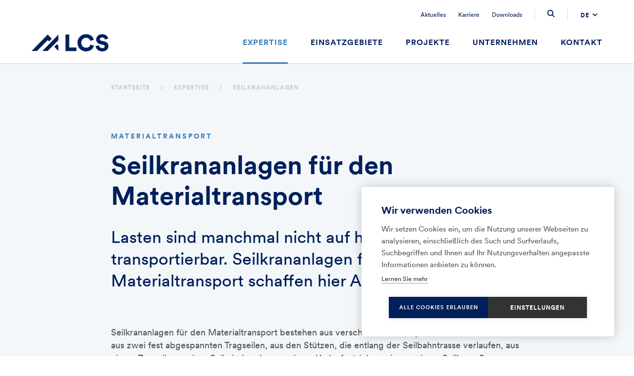

--- FILE ---
content_type: text/html; charset=UTF-8
request_url: https://www.lcs-cablecranes.com/de/expertise/seilkrananlagen/materialtransport/
body_size: 12628
content:
<!DOCTYPE html>
<html lang="de-AT">
<head>
	<title>LCS &ndash; The Cable Crane Company &ndash; Materialtransport</title>
	<meta name="description" content="The Cable Crane Company" />
	<meta charset="UTF-8">
	<meta name="viewport" content="width=device-width, initial-scale=1, user-scalable=no">
	
<link rel="profile" href="http://gmpg.org/xfn/11">
<link rel="pingback" href="https://www.lcs-cablecranes.com/xmlrpc.php">

<link rel="alternate" hreflang="x-default" href="/de/expertise/seilkrananlagen/materialtransport" />
<link rel="alternate" hreflang="de-at" href="/de/expertise/seilkrananlagen/materialtransport">

<link rel="icon" href="/wp-content/themes/LCS/favicon.png" type="image/x-icon" />
<link rel="shortcut icon" href="/wp-content/themes/LCS/assets/favicon/favicon.ico" type="image/x-icon" />

    <link rel="apple-touch-icon" sizes="180x180" href="/wp-content/themes/LCS/assets/favicon/apple-touch-icon.png">
    <link rel="icon" type="image/png" sizes="32x32" href="/wp-content/themes/LCS/assets/favicon/favicon-32x32.png">
    <link rel="icon" type="image/png" sizes="16x16" href="/wp-content/themes/LCS/assets/favicon/favicon-16x16.png">
    <link rel="manifest" href="/wp-content/themes/LCS/assets/favicon/site.webmanifest">
    <link rel="mask-icon" href="/wp-content/themes/LCS/assets/favicon/safari-pinned-tab.svg" color="#ffffff">
    <meta name="msapplication-TileColor" content="#ffffff">
    <meta name="theme-color" content="#ffffff">

<meta property="og:title" content="LCS &ndash; The Cable Crane Company &ndash; Materialtransport" />
<meta property="og:type" content="website" />
<meta property="og:url" content="https://www.lcs-cablecranes.com/" />
<meta property="og:image" content="https://www.lcs-cablecranes.com/wp-content/uploads/lcs_cablecranes_2020-Neues-Logo-1.jpg" />
<meta property="og:description" content="Wir lösen Herausforderungen für den Transport im Gelände" />
<meta property="og:site_name" content="lcscablecranes" />

<meta name="twitter:card" content="summary">
<meta name="twitter:title" content="LCS &ndash; The Cable Crane Company &ndash; Materialtransport">
<meta name="twitter:description" content="Wir lösen Herausforderungen für den Transport im Gelände">
<meta name="twitter:image" content="https://www.lcs-cablecranes.com/wp-content/uploads/lcs_cablecranes_2020-Neues-Logo-1.jpg">


<script>window.cookiehub_wordpress = {};</script><script>
window.dataLayer = window.dataLayer || [];
function gtag(){dataLayer.push(arguments);}
gtag('consent', 'default', {'ad_storage': 'denied', 'analytics_storage': 'denied', 'ad_user_data': 'denied', 'ad_personalization': 'denied', 'wait_for_update': 500});
</script><meta name='robots' content='max-image-preview:large' />
<link rel="alternate" href="https://www.lcs-cablecranes.com/de/expertise/seilkrananlagen/materialtransport/" hreflang="de" />
<link rel="alternate" href="https://www.lcs-cablecranes.com/en/cable-crane-systems/material-transportation/" hreflang="en" />
<link rel="alternate" href="https://www.lcs-cablecranes.com/es/especializacion/sistemas-de-cable-grua/transporte-de-material/" hreflang="es" />
<link rel="alternate" href="https://www.lcs-cablecranes.com/pt/pericia/sistemas-de-cable-crane/sistemas-de-cable-crane-para-o-transporte-de-materiais/" hreflang="pt" />
<style id='wp-img-auto-sizes-contain-inline-css' type='text/css'>
img:is([sizes=auto i],[sizes^="auto," i]){contain-intrinsic-size:3000px 1500px}
/*# sourceURL=wp-img-auto-sizes-contain-inline-css */
</style>
<style id='wp-block-library-inline-css' type='text/css'>
:root{--wp-block-synced-color:#7a00df;--wp-block-synced-color--rgb:122,0,223;--wp-bound-block-color:var(--wp-block-synced-color);--wp-editor-canvas-background:#ddd;--wp-admin-theme-color:#007cba;--wp-admin-theme-color--rgb:0,124,186;--wp-admin-theme-color-darker-10:#006ba1;--wp-admin-theme-color-darker-10--rgb:0,107,160.5;--wp-admin-theme-color-darker-20:#005a87;--wp-admin-theme-color-darker-20--rgb:0,90,135;--wp-admin-border-width-focus:2px}@media (min-resolution:192dpi){:root{--wp-admin-border-width-focus:1.5px}}.wp-element-button{cursor:pointer}:root .has-very-light-gray-background-color{background-color:#eee}:root .has-very-dark-gray-background-color{background-color:#313131}:root .has-very-light-gray-color{color:#eee}:root .has-very-dark-gray-color{color:#313131}:root .has-vivid-green-cyan-to-vivid-cyan-blue-gradient-background{background:linear-gradient(135deg,#00d084,#0693e3)}:root .has-purple-crush-gradient-background{background:linear-gradient(135deg,#34e2e4,#4721fb 50%,#ab1dfe)}:root .has-hazy-dawn-gradient-background{background:linear-gradient(135deg,#faaca8,#dad0ec)}:root .has-subdued-olive-gradient-background{background:linear-gradient(135deg,#fafae1,#67a671)}:root .has-atomic-cream-gradient-background{background:linear-gradient(135deg,#fdd79a,#004a59)}:root .has-nightshade-gradient-background{background:linear-gradient(135deg,#330968,#31cdcf)}:root .has-midnight-gradient-background{background:linear-gradient(135deg,#020381,#2874fc)}:root{--wp--preset--font-size--normal:16px;--wp--preset--font-size--huge:42px}.has-regular-font-size{font-size:1em}.has-larger-font-size{font-size:2.625em}.has-normal-font-size{font-size:var(--wp--preset--font-size--normal)}.has-huge-font-size{font-size:var(--wp--preset--font-size--huge)}.has-text-align-center{text-align:center}.has-text-align-left{text-align:left}.has-text-align-right{text-align:right}.has-fit-text{white-space:nowrap!important}#end-resizable-editor-section{display:none}.aligncenter{clear:both}.items-justified-left{justify-content:flex-start}.items-justified-center{justify-content:center}.items-justified-right{justify-content:flex-end}.items-justified-space-between{justify-content:space-between}.screen-reader-text{border:0;clip-path:inset(50%);height:1px;margin:-1px;overflow:hidden;padding:0;position:absolute;width:1px;word-wrap:normal!important}.screen-reader-text:focus{background-color:#ddd;clip-path:none;color:#444;display:block;font-size:1em;height:auto;left:5px;line-height:normal;padding:15px 23px 14px;text-decoration:none;top:5px;width:auto;z-index:100000}html :where(.has-border-color){border-style:solid}html :where([style*=border-top-color]){border-top-style:solid}html :where([style*=border-right-color]){border-right-style:solid}html :where([style*=border-bottom-color]){border-bottom-style:solid}html :where([style*=border-left-color]){border-left-style:solid}html :where([style*=border-width]){border-style:solid}html :where([style*=border-top-width]){border-top-style:solid}html :where([style*=border-right-width]){border-right-style:solid}html :where([style*=border-bottom-width]){border-bottom-style:solid}html :where([style*=border-left-width]){border-left-style:solid}html :where(img[class*=wp-image-]){height:auto;max-width:100%}:where(figure){margin:0 0 1em}html :where(.is-position-sticky){--wp-admin--admin-bar--position-offset:var(--wp-admin--admin-bar--height,0px)}@media screen and (max-width:600px){html :where(.is-position-sticky){--wp-admin--admin-bar--position-offset:0px}}

/*# sourceURL=wp-block-library-inline-css */
</style><style id='global-styles-inline-css' type='text/css'>
:root{--wp--preset--aspect-ratio--square: 1;--wp--preset--aspect-ratio--4-3: 4/3;--wp--preset--aspect-ratio--3-4: 3/4;--wp--preset--aspect-ratio--3-2: 3/2;--wp--preset--aspect-ratio--2-3: 2/3;--wp--preset--aspect-ratio--16-9: 16/9;--wp--preset--aspect-ratio--9-16: 9/16;--wp--preset--color--black: #000000;--wp--preset--color--cyan-bluish-gray: #abb8c3;--wp--preset--color--white: #ffffff;--wp--preset--color--pale-pink: #f78da7;--wp--preset--color--vivid-red: #cf2e2e;--wp--preset--color--luminous-vivid-orange: #ff6900;--wp--preset--color--luminous-vivid-amber: #fcb900;--wp--preset--color--light-green-cyan: #7bdcb5;--wp--preset--color--vivid-green-cyan: #00d084;--wp--preset--color--pale-cyan-blue: #8ed1fc;--wp--preset--color--vivid-cyan-blue: #0693e3;--wp--preset--color--vivid-purple: #9b51e0;--wp--preset--gradient--vivid-cyan-blue-to-vivid-purple: linear-gradient(135deg,rgb(6,147,227) 0%,rgb(155,81,224) 100%);--wp--preset--gradient--light-green-cyan-to-vivid-green-cyan: linear-gradient(135deg,rgb(122,220,180) 0%,rgb(0,208,130) 100%);--wp--preset--gradient--luminous-vivid-amber-to-luminous-vivid-orange: linear-gradient(135deg,rgb(252,185,0) 0%,rgb(255,105,0) 100%);--wp--preset--gradient--luminous-vivid-orange-to-vivid-red: linear-gradient(135deg,rgb(255,105,0) 0%,rgb(207,46,46) 100%);--wp--preset--gradient--very-light-gray-to-cyan-bluish-gray: linear-gradient(135deg,rgb(238,238,238) 0%,rgb(169,184,195) 100%);--wp--preset--gradient--cool-to-warm-spectrum: linear-gradient(135deg,rgb(74,234,220) 0%,rgb(151,120,209) 20%,rgb(207,42,186) 40%,rgb(238,44,130) 60%,rgb(251,105,98) 80%,rgb(254,248,76) 100%);--wp--preset--gradient--blush-light-purple: linear-gradient(135deg,rgb(255,206,236) 0%,rgb(152,150,240) 100%);--wp--preset--gradient--blush-bordeaux: linear-gradient(135deg,rgb(254,205,165) 0%,rgb(254,45,45) 50%,rgb(107,0,62) 100%);--wp--preset--gradient--luminous-dusk: linear-gradient(135deg,rgb(255,203,112) 0%,rgb(199,81,192) 50%,rgb(65,88,208) 100%);--wp--preset--gradient--pale-ocean: linear-gradient(135deg,rgb(255,245,203) 0%,rgb(182,227,212) 50%,rgb(51,167,181) 100%);--wp--preset--gradient--electric-grass: linear-gradient(135deg,rgb(202,248,128) 0%,rgb(113,206,126) 100%);--wp--preset--gradient--midnight: linear-gradient(135deg,rgb(2,3,129) 0%,rgb(40,116,252) 100%);--wp--preset--font-size--small: 13px;--wp--preset--font-size--medium: 20px;--wp--preset--font-size--large: 36px;--wp--preset--font-size--x-large: 42px;--wp--preset--spacing--20: 0.44rem;--wp--preset--spacing--30: 0.67rem;--wp--preset--spacing--40: 1rem;--wp--preset--spacing--50: 1.5rem;--wp--preset--spacing--60: 2.25rem;--wp--preset--spacing--70: 3.38rem;--wp--preset--spacing--80: 5.06rem;--wp--preset--shadow--natural: 6px 6px 9px rgba(0, 0, 0, 0.2);--wp--preset--shadow--deep: 12px 12px 50px rgba(0, 0, 0, 0.4);--wp--preset--shadow--sharp: 6px 6px 0px rgba(0, 0, 0, 0.2);--wp--preset--shadow--outlined: 6px 6px 0px -3px rgb(255, 255, 255), 6px 6px rgb(0, 0, 0);--wp--preset--shadow--crisp: 6px 6px 0px rgb(0, 0, 0);}:where(.is-layout-flex){gap: 0.5em;}:where(.is-layout-grid){gap: 0.5em;}body .is-layout-flex{display: flex;}.is-layout-flex{flex-wrap: wrap;align-items: center;}.is-layout-flex > :is(*, div){margin: 0;}body .is-layout-grid{display: grid;}.is-layout-grid > :is(*, div){margin: 0;}:where(.wp-block-columns.is-layout-flex){gap: 2em;}:where(.wp-block-columns.is-layout-grid){gap: 2em;}:where(.wp-block-post-template.is-layout-flex){gap: 1.25em;}:where(.wp-block-post-template.is-layout-grid){gap: 1.25em;}.has-black-color{color: var(--wp--preset--color--black) !important;}.has-cyan-bluish-gray-color{color: var(--wp--preset--color--cyan-bluish-gray) !important;}.has-white-color{color: var(--wp--preset--color--white) !important;}.has-pale-pink-color{color: var(--wp--preset--color--pale-pink) !important;}.has-vivid-red-color{color: var(--wp--preset--color--vivid-red) !important;}.has-luminous-vivid-orange-color{color: var(--wp--preset--color--luminous-vivid-orange) !important;}.has-luminous-vivid-amber-color{color: var(--wp--preset--color--luminous-vivid-amber) !important;}.has-light-green-cyan-color{color: var(--wp--preset--color--light-green-cyan) !important;}.has-vivid-green-cyan-color{color: var(--wp--preset--color--vivid-green-cyan) !important;}.has-pale-cyan-blue-color{color: var(--wp--preset--color--pale-cyan-blue) !important;}.has-vivid-cyan-blue-color{color: var(--wp--preset--color--vivid-cyan-blue) !important;}.has-vivid-purple-color{color: var(--wp--preset--color--vivid-purple) !important;}.has-black-background-color{background-color: var(--wp--preset--color--black) !important;}.has-cyan-bluish-gray-background-color{background-color: var(--wp--preset--color--cyan-bluish-gray) !important;}.has-white-background-color{background-color: var(--wp--preset--color--white) !important;}.has-pale-pink-background-color{background-color: var(--wp--preset--color--pale-pink) !important;}.has-vivid-red-background-color{background-color: var(--wp--preset--color--vivid-red) !important;}.has-luminous-vivid-orange-background-color{background-color: var(--wp--preset--color--luminous-vivid-orange) !important;}.has-luminous-vivid-amber-background-color{background-color: var(--wp--preset--color--luminous-vivid-amber) !important;}.has-light-green-cyan-background-color{background-color: var(--wp--preset--color--light-green-cyan) !important;}.has-vivid-green-cyan-background-color{background-color: var(--wp--preset--color--vivid-green-cyan) !important;}.has-pale-cyan-blue-background-color{background-color: var(--wp--preset--color--pale-cyan-blue) !important;}.has-vivid-cyan-blue-background-color{background-color: var(--wp--preset--color--vivid-cyan-blue) !important;}.has-vivid-purple-background-color{background-color: var(--wp--preset--color--vivid-purple) !important;}.has-black-border-color{border-color: var(--wp--preset--color--black) !important;}.has-cyan-bluish-gray-border-color{border-color: var(--wp--preset--color--cyan-bluish-gray) !important;}.has-white-border-color{border-color: var(--wp--preset--color--white) !important;}.has-pale-pink-border-color{border-color: var(--wp--preset--color--pale-pink) !important;}.has-vivid-red-border-color{border-color: var(--wp--preset--color--vivid-red) !important;}.has-luminous-vivid-orange-border-color{border-color: var(--wp--preset--color--luminous-vivid-orange) !important;}.has-luminous-vivid-amber-border-color{border-color: var(--wp--preset--color--luminous-vivid-amber) !important;}.has-light-green-cyan-border-color{border-color: var(--wp--preset--color--light-green-cyan) !important;}.has-vivid-green-cyan-border-color{border-color: var(--wp--preset--color--vivid-green-cyan) !important;}.has-pale-cyan-blue-border-color{border-color: var(--wp--preset--color--pale-cyan-blue) !important;}.has-vivid-cyan-blue-border-color{border-color: var(--wp--preset--color--vivid-cyan-blue) !important;}.has-vivid-purple-border-color{border-color: var(--wp--preset--color--vivid-purple) !important;}.has-vivid-cyan-blue-to-vivid-purple-gradient-background{background: var(--wp--preset--gradient--vivid-cyan-blue-to-vivid-purple) !important;}.has-light-green-cyan-to-vivid-green-cyan-gradient-background{background: var(--wp--preset--gradient--light-green-cyan-to-vivid-green-cyan) !important;}.has-luminous-vivid-amber-to-luminous-vivid-orange-gradient-background{background: var(--wp--preset--gradient--luminous-vivid-amber-to-luminous-vivid-orange) !important;}.has-luminous-vivid-orange-to-vivid-red-gradient-background{background: var(--wp--preset--gradient--luminous-vivid-orange-to-vivid-red) !important;}.has-very-light-gray-to-cyan-bluish-gray-gradient-background{background: var(--wp--preset--gradient--very-light-gray-to-cyan-bluish-gray) !important;}.has-cool-to-warm-spectrum-gradient-background{background: var(--wp--preset--gradient--cool-to-warm-spectrum) !important;}.has-blush-light-purple-gradient-background{background: var(--wp--preset--gradient--blush-light-purple) !important;}.has-blush-bordeaux-gradient-background{background: var(--wp--preset--gradient--blush-bordeaux) !important;}.has-luminous-dusk-gradient-background{background: var(--wp--preset--gradient--luminous-dusk) !important;}.has-pale-ocean-gradient-background{background: var(--wp--preset--gradient--pale-ocean) !important;}.has-electric-grass-gradient-background{background: var(--wp--preset--gradient--electric-grass) !important;}.has-midnight-gradient-background{background: var(--wp--preset--gradient--midnight) !important;}.has-small-font-size{font-size: var(--wp--preset--font-size--small) !important;}.has-medium-font-size{font-size: var(--wp--preset--font-size--medium) !important;}.has-large-font-size{font-size: var(--wp--preset--font-size--large) !important;}.has-x-large-font-size{font-size: var(--wp--preset--font-size--x-large) !important;}
/*# sourceURL=global-styles-inline-css */
</style>

<style id='classic-theme-styles-inline-css' type='text/css'>
/*! This file is auto-generated */
.wp-block-button__link{color:#fff;background-color:#32373c;border-radius:9999px;box-shadow:none;text-decoration:none;padding:calc(.667em + 2px) calc(1.333em + 2px);font-size:1.125em}.wp-block-file__button{background:#32373c;color:#fff;text-decoration:none}
/*# sourceURL=/wp-includes/css/classic-themes.min.css */
</style>
<link rel='stylesheet' id='contact-form-7-css' href='https://www.lcs-cablecranes.com/wp-content/plugins/contact-form-7/includes/css/styles.css?ver=6.1.4' type='text/css' media='all' />
<link rel='stylesheet' id='style-css' href='https://www.lcs-cablecranes.com/wp-content/themes/LCS/css/style.css?ver=6.9' type='text/css' media='all' />
<script type="text/javascript" src="https://www.lcs-cablecranes.com/wp-content/themes/LCS/js/vend.js" id="jquery-js"></script>
<link rel="canonical" href="https://www.lcs-cablecranes.com/de/expertise/seilkrananlagen/materialtransport/" />
<!-- Google tag (gtag.js) -->
<script async src="https://www.googletagmanager.com/gtag/js?id=UA-51703760-1" type="text/plain" data-consent="analytics"></script>
<script type="text/plain" data-consent="analytics">
  window.dataLayer = window.dataLayer || [];
  function gtag(){dataLayer.push(arguments);}
  gtag('js', new Date());
  gtag('set', 'anonymizeIp', true);
  gtag('config', 'UA-51703760-1');
</script>		<style type="text/css" id="wp-custom-css">
			html {
scroll-padding-top: 100px; 
}		</style>
		</head>

<body class="p149 is-subpage level-3 alt-header" >

<header id="main-header">

    <div class="line">

        <div class="inside grid-x">

            <div class="nav-secondary">
                <nav role="navigation">
                    <ul><li class='top-level'><a href='https://www.lcs-cablecranes.com/de/aktuelles/'>Aktuelles</a><li class='top-level'><a href='https://www.lcs-cablecranes.com/de/karriere/'>Karriere</a><li class='top-level'><a href='https://www.lcs-cablecranes.com/de/downloads/'>Downloads</a></ul>                </nav>

                <div class="menu-spacer"></div>

<div class="search-icon">
    <svg viewBox="0 0 515.558 515.558" xmlns="http://www.w3.org/2000/svg">
        <path fill="#fff" d="m378.344 332.78c25.37-34.645 40.545-77.2 40.545-123.333 0-115.484-93.961-209.445-209.445-209.445s-209.444 93.961-209.444 209.445 93.961 209.445 209.445 209.445c46.133 0 88.692-15.177 123.337-40.547l137.212 137.212 45.564-45.564c0-.001-137.214-137.213-137.214-137.213zm-168.899 21.667c-79.958 0-145-65.042-145-145s65.042-145 145-145 145 65.042 145 145-65.043 145-145 145z"/>
    </svg>
</div>

<div class="menu-spacer last"></div>

<div class="langsel">

    <select id="lang-switcher" onchange="javascript:chgLoc(this)">

                    

            <option value="https://www.lcs-cablecranes.com/de/expertise/seilkrananlagen/materialtransport/" selected="selected">DE</option>

                    

            <option value="https://www.lcs-cablecranes.com/en/cable-crane-systems/material-transportation/" >EN</option>

                    

            <option value="https://www.lcs-cablecranes.com/es/especializacion/sistemas-de-cable-grua/transporte-de-material/" >ES</option>

                    

            <option value="https://www.lcs-cablecranes.com/pt/pericia/sistemas-de-cable-crane/sistemas-de-cable-crane-para-o-transporte-de-materiais/" >PT</option>

         
    </select>
    <div class="arrow">
        <svg viewBox="0 0 256 256">
            <polygon points="225.813,48.907 128,146.72 30.187,48.907 0,79.093 128,207.093 256,79.093"/>
        </svg>
    </div>

</div>            </div>

        </div>
    </div>

    <div class="line main-line">

        <div class="inside grid-x">

            <div class="logo">
                <a href="https://www.lcs-cablecranes.com/de">
                    <svg viewBox="0 0 624 140" xml:space="preserve">

                    <path fill="#fff" d="M275.1,137.2V2.8h29.9v105.7h58v28.6H275.1z"/>
                        <path fill="#fff" d="M372.2,70.3C372.2,28.4,404,0,441.6,0c40.4,0,58.2,26,62.5,45.3l-28.2,8.9c-2.1-9.3-10.6-25-34.3-25
                        c-18,0-38.3,12.9-38.3,41.1c0,25.2,18.6,39.8,38.6,39.8c23.3,0,32.6-15.5,35.2-25.2l28.6,8.1c-4.4,18.6-22.2,47-63.8,47
                        C403.3,140,372.2,112.2,372.2,70.3z"/>
                        <path fill="#fff" d="M594.6,43.4c-0.9-6.3-6.1-16.9-22.4-16.9c-11.2,0-18.4,7-18.4,14.4c0,6.4,4,11.2,13.3,12.9l18,3.4
                        c25.6,4.7,38.8,21.2,38.8,40.4c0,21-17.6,42.4-49.6,42.4c-37.1,0-53-24.1-54.9-43l27.5-6.6c1.1,12.3,9.5,23.1,27.8,23.1
                        c11.7,0,18.9-5.7,18.9-14c0-6.8-5.5-11.7-14.4-13.5l-18.4-3.4c-22.7-4.4-36.6-19.5-36.6-39.4c0-25.4,22.4-43.2,48.1-43.2
                        c33.5,0,46.2,20.1,49.1,35.8L594.6,43.4z"/>

                        <polygon fill="#fff"
                                 points="141.1,59 162.8,36.8 129.9,3 0,136.7 43.2,136.3 130.3,48 			"/>
                        <polygon fill="#fff"
                                 points="216.7,92.3 205.8,81.2 184.3,103.2 216.6,136.3 216.7,136.3 			"/>
                        <polygon fill="#fff" points="216.7,3.2 87,136.7 130.2,136.3 216.7,48.5 			"/>
                </svg>
                </a>
            </div>

            <div class="nav">
                <nav role="navigation">
                    <ul><li class='top-level has-children active-parent'><a href='https://www.lcs-cablecranes.com/de/expertise/'>Expertise</a><ul class='child-menu level-1'><li class='has-children active-parent'><a href='https://www.lcs-cablecranes.com/de/expertise/seilkrananlagen/'>Seilkrananlagen</a><ul class='child-menu level-2'><li class='active'><a href='https://www.lcs-cablecranes.com/de/expertise/seilkrananlagen/materialtransport/'>Materialtransport</a><li class=''><a href='https://www.lcs-cablecranes.com/de/expertise/seilkrananlagen/damm-und-brueckenbau/'>Damm- und Brückenbau</a></ul>            <svg viewBox="0 0 256 256" xml:space="preserve">
		        <polygon points="79.093,0 48.907,30.187 146.72,128 48.907,225.813 79.093,256 207.093,128"></polygon>
	        </svg><li class=''><a href='https://www.lcs-cablecranes.com/de/expertise/pipelinebau/'>Pipelinebau</a>            <svg viewBox="0 0 256 256" xml:space="preserve">
		        <polygon points="79.093,0 48.907,30.187 146.72,128 48.907,225.813 79.093,256 207.093,128"></polygon>
	        </svg><li class=''><a href='https://www.lcs-cablecranes.com/de/expertise/seilwinden/'>Seilwinden</a>            <svg viewBox="0 0 256 256" xml:space="preserve">
		        <polygon points="79.093,0 48.907,30.187 146.72,128 48.907,225.813 79.093,256 207.093,128"></polygon>
	        </svg><li class=''><a href='https://www.lcs-cablecranes.com/de/expertise/personensicherung/'>Personensicherung</a>            <svg viewBox="0 0 256 256" xml:space="preserve">
		        <polygon points="79.093,0 48.907,30.187 146.72,128 48.907,225.813 79.093,256 207.093,128"></polygon>
	        </svg><li class=''><a href='https://www.lcs-cablecranes.com/de/expertise/komponenten/'>Komponenten</a>            <svg viewBox="0 0 256 256" xml:space="preserve">
		        <polygon points="79.093,0 48.907,30.187 146.72,128 48.907,225.813 79.093,256 207.093,128"></polygon>
	        </svg></ul><li class='top-level has-children'><a href='https://www.lcs-cablecranes.com/de/einsatzgebiete/'>Einsatzgebiete</a><ul class='child-menu level-1'><li class=''><a href='https://www.lcs-cablecranes.com/de/einsatzgebiete/wasserkraft/'>Wasserkraft</a>            <svg viewBox="0 0 256 256" xml:space="preserve">
		        <polygon points="79.093,0 48.907,30.187 146.72,128 48.907,225.813 79.093,256 207.093,128"></polygon>
	        </svg><li class=''><a href='https://www.lcs-cablecranes.com/de/einsatzgebiete/staudammbau/'>Staudammbau</a>            <svg viewBox="0 0 256 256" xml:space="preserve">
		        <polygon points="79.093,0 48.907,30.187 146.72,128 48.907,225.813 79.093,256 207.093,128"></polygon>
	        </svg><li class=''><a href='https://www.lcs-cablecranes.com/de/einsatzgebiete/gebirgsbaustellen/'>Gebirgsbaustellen</a>            <svg viewBox="0 0 256 256" xml:space="preserve">
		        <polygon points="79.093,0 48.907,30.187 146.72,128 48.907,225.813 79.093,256 207.093,128"></polygon>
	        </svg><li class=''><a href='https://www.lcs-cablecranes.com/de/einsatzgebiete/brueckenbau/'>Brückenbau</a>            <svg viewBox="0 0 256 256" xml:space="preserve">
		        <polygon points="79.093,0 48.907,30.187 146.72,128 48.907,225.813 79.093,256 207.093,128"></polygon>
	        </svg><li class=''><a href='https://www.lcs-cablecranes.com/de/einsatzgebiete/oel-und-gas/'>Öl und Gas</a>            <svg viewBox="0 0 256 256" xml:space="preserve">
		        <polygon points="79.093,0 48.907,30.187 146.72,128 48.907,225.813 79.093,256 207.093,128"></polygon>
	        </svg><li class=''><a href='https://www.lcs-cablecranes.com/de/einsatzgebiete/bergbau/'>Bergbau</a>            <svg viewBox="0 0 256 256" xml:space="preserve">
		        <polygon points="79.093,0 48.907,30.187 146.72,128 48.907,225.813 79.093,256 207.093,128"></polygon>
	        </svg></ul><li class='top-level'><a href='https://www.lcs-cablecranes.com/de/projekte/'>Projekte</a><li class='top-level has-children'><a href='https://www.lcs-cablecranes.com/de/unternehmen/'>Unternehmen</a><ul class='child-menu level-1'><li class=''><a href='https://www.lcs-cablecranes.com/de/unternehmen/ueber-uns/'>Über uns</a>            <svg viewBox="0 0 256 256" xml:space="preserve">
		        <polygon points="79.093,0 48.907,30.187 146.72,128 48.907,225.813 79.093,256 207.093,128"></polygon>
	        </svg><li class=''><a href='https://www.lcs-cablecranes.com/de/unternehmen/hseq-sgu/'>HSEQ (SGU)</a>            <svg viewBox="0 0 256 256" xml:space="preserve">
		        <polygon points="79.093,0 48.907,30.187 146.72,128 48.907,225.813 79.093,256 207.093,128"></polygon>
	        </svg><li class=''><a href='https://www.lcs-cablecranes.com/de/unternehmen/geschichte/'>Geschichte</a>            <svg viewBox="0 0 256 256" xml:space="preserve">
		        <polygon points="79.093,0 48.907,30.187 146.72,128 48.907,225.813 79.093,256 207.093,128"></polygon>
	        </svg></ul><li class='top-level'><a href='https://www.lcs-cablecranes.com/de/kontakt/'>Kontakt</a></ul>                </nav>
            </div>

            <div class="mobile-menu">
                <div class="nav-secondary nav-secondary__mobile">
                    <div class="menu-spacer"></div>

<div class="search-icon">
    <svg viewBox="0 0 515.558 515.558" xmlns="http://www.w3.org/2000/svg">
        <path fill="#fff" d="m378.344 332.78c25.37-34.645 40.545-77.2 40.545-123.333 0-115.484-93.961-209.445-209.445-209.445s-209.444 93.961-209.444 209.445 93.961 209.445 209.445 209.445c46.133 0 88.692-15.177 123.337-40.547l137.212 137.212 45.564-45.564c0-.001-137.214-137.213-137.214-137.213zm-168.899 21.667c-79.958 0-145-65.042-145-145s65.042-145 145-145 145 65.042 145 145-65.043 145-145 145z"/>
    </svg>
</div>

<div class="menu-spacer last"></div>

<div class="langsel">

    <select id="lang-switcher" onchange="javascript:chgLoc(this)">

                    

            <option value="https://www.lcs-cablecranes.com/de/expertise/seilkrananlagen/materialtransport/" selected="selected">DE</option>

                    

            <option value="https://www.lcs-cablecranes.com/en/cable-crane-systems/material-transportation/" >EN</option>

                    

            <option value="https://www.lcs-cablecranes.com/es/especializacion/sistemas-de-cable-grua/transporte-de-material/" >ES</option>

                    

            <option value="https://www.lcs-cablecranes.com/pt/pericia/sistemas-de-cable-crane/sistemas-de-cable-crane-para-o-transporte-de-materiais/" >PT</option>

         
    </select>
    <div class="arrow">
        <svg viewBox="0 0 256 256">
            <polygon points="225.813,48.907 128,146.72 30.187,48.907 0,79.093 128,207.093 256,79.093"/>
        </svg>
    </div>

</div>                </div>

                <div class="burger-menu">
                    <div class="container">
                        <span></span>
                        <span></span>
                        <span></span>
                    </div>
                </div>
            </div>
        </div>

    </div>

</header>

<div class="search-field-container">
    <div class="inside grid-l">
        <div class="search-icon-button">
            <svg viewBox="0 0 515.558 515.558" xmlns="http://www.w3.org/2000/svg">
                <path fill="#fff" d="m378.344 332.78c25.37-34.645 40.545-77.2 40.545-123.333 0-115.484-93.961-209.445-209.445-209.445s-209.444 93.961-209.444 209.445 93.961 209.445 209.445 209.445c46.133 0 88.692-15.177 123.337-40.547l137.212 137.212 45.564-45.564c0-.001-137.214-137.213-137.214-137.213zm-168.899 21.667c-79.958 0-145-65.042-145-145s65.042-145 145-145 145 65.042 145 145-65.043 145-145 145z"/>
            </svg>
        </div>

        <div class="search-field-inner">
            <input type="text" id="search-text" placeholder="Suchbegriff eingeben">
        </div>

        <div class="exit">
            <svg viewBox="0 0 341.751 341.751" xml:space="preserve"><rect x="-49.415" y="149.542" transform="matrix(0.7072 -0.707 0.707 0.7072 -70.7868 170.8326)" width="440.528" height="42.667"/><rect x="149.569" y="-49.388" transform="matrix(0.707 -0.7072 0.7072 0.707 -70.7712 170.919)" width="42.667" height="440.528"/></svg>
        </div>
    </div>
</div>

<div class="main-header-fader"></div>
<aside>
	<nav role="navigation">
		<ul><li class='top-level has-children active-parent'><a href='https://www.lcs-cablecranes.com/de/expertise/'>Expertise</a><ul class='child-menu level-1'><li class='has-children active-parent'><a href='https://www.lcs-cablecranes.com/de/expertise/seilkrananlagen/'>Seilkrananlagen</a><ul class='child-menu level-2'><li class='active'><a href='https://www.lcs-cablecranes.com/de/expertise/seilkrananlagen/materialtransport/'>Materialtransport</a><li class=''><a href='https://www.lcs-cablecranes.com/de/expertise/seilkrananlagen/damm-und-brueckenbau/'>Damm- und Brückenbau</a></ul>            <svg viewBox="0 0 256 256" xml:space="preserve">
		        <polygon points="79.093,0 48.907,30.187 146.72,128 48.907,225.813 79.093,256 207.093,128"></polygon>
	        </svg><li class=''><a href='https://www.lcs-cablecranes.com/de/expertise/pipelinebau/'>Pipelinebau</a>            <svg viewBox="0 0 256 256" xml:space="preserve">
		        <polygon points="79.093,0 48.907,30.187 146.72,128 48.907,225.813 79.093,256 207.093,128"></polygon>
	        </svg><li class=''><a href='https://www.lcs-cablecranes.com/de/expertise/seilwinden/'>Seilwinden</a>            <svg viewBox="0 0 256 256" xml:space="preserve">
		        <polygon points="79.093,0 48.907,30.187 146.72,128 48.907,225.813 79.093,256 207.093,128"></polygon>
	        </svg><li class=''><a href='https://www.lcs-cablecranes.com/de/expertise/personensicherung/'>Personensicherung</a>            <svg viewBox="0 0 256 256" xml:space="preserve">
		        <polygon points="79.093,0 48.907,30.187 146.72,128 48.907,225.813 79.093,256 207.093,128"></polygon>
	        </svg><li class=''><a href='https://www.lcs-cablecranes.com/de/expertise/komponenten/'>Komponenten</a>            <svg viewBox="0 0 256 256" xml:space="preserve">
		        <polygon points="79.093,0 48.907,30.187 146.72,128 48.907,225.813 79.093,256 207.093,128"></polygon>
	        </svg></ul><li class='top-level has-children'><a href='https://www.lcs-cablecranes.com/de/einsatzgebiete/'>Einsatzgebiete</a><ul class='child-menu level-1'><li class=''><a href='https://www.lcs-cablecranes.com/de/einsatzgebiete/wasserkraft/'>Wasserkraft</a>            <svg viewBox="0 0 256 256" xml:space="preserve">
		        <polygon points="79.093,0 48.907,30.187 146.72,128 48.907,225.813 79.093,256 207.093,128"></polygon>
	        </svg><li class=''><a href='https://www.lcs-cablecranes.com/de/einsatzgebiete/staudammbau/'>Staudammbau</a>            <svg viewBox="0 0 256 256" xml:space="preserve">
		        <polygon points="79.093,0 48.907,30.187 146.72,128 48.907,225.813 79.093,256 207.093,128"></polygon>
	        </svg><li class=''><a href='https://www.lcs-cablecranes.com/de/einsatzgebiete/gebirgsbaustellen/'>Gebirgsbaustellen</a>            <svg viewBox="0 0 256 256" xml:space="preserve">
		        <polygon points="79.093,0 48.907,30.187 146.72,128 48.907,225.813 79.093,256 207.093,128"></polygon>
	        </svg><li class=''><a href='https://www.lcs-cablecranes.com/de/einsatzgebiete/brueckenbau/'>Brückenbau</a>            <svg viewBox="0 0 256 256" xml:space="preserve">
		        <polygon points="79.093,0 48.907,30.187 146.72,128 48.907,225.813 79.093,256 207.093,128"></polygon>
	        </svg><li class=''><a href='https://www.lcs-cablecranes.com/de/einsatzgebiete/oel-und-gas/'>Öl und Gas</a>            <svg viewBox="0 0 256 256" xml:space="preserve">
		        <polygon points="79.093,0 48.907,30.187 146.72,128 48.907,225.813 79.093,256 207.093,128"></polygon>
	        </svg><li class=''><a href='https://www.lcs-cablecranes.com/de/einsatzgebiete/bergbau/'>Bergbau</a>            <svg viewBox="0 0 256 256" xml:space="preserve">
		        <polygon points="79.093,0 48.907,30.187 146.72,128 48.907,225.813 79.093,256 207.093,128"></polygon>
	        </svg></ul><li class='top-level'><a href='https://www.lcs-cablecranes.com/de/projekte/'>Projekte</a><li class='top-level has-children'><a href='https://www.lcs-cablecranes.com/de/unternehmen/'>Unternehmen</a><ul class='child-menu level-1'><li class=''><a href='https://www.lcs-cablecranes.com/de/unternehmen/ueber-uns/'>Über uns</a>            <svg viewBox="0 0 256 256" xml:space="preserve">
		        <polygon points="79.093,0 48.907,30.187 146.72,128 48.907,225.813 79.093,256 207.093,128"></polygon>
	        </svg><li class=''><a href='https://www.lcs-cablecranes.com/de/unternehmen/hseq-sgu/'>HSEQ (SGU)</a>            <svg viewBox="0 0 256 256" xml:space="preserve">
		        <polygon points="79.093,0 48.907,30.187 146.72,128 48.907,225.813 79.093,256 207.093,128"></polygon>
	        </svg><li class=''><a href='https://www.lcs-cablecranes.com/de/unternehmen/geschichte/'>Geschichte</a>            <svg viewBox="0 0 256 256" xml:space="preserve">
		        <polygon points="79.093,0 48.907,30.187 146.72,128 48.907,225.813 79.093,256 207.093,128"></polygon>
	        </svg></ul><li class='top-level'><a href='https://www.lcs-cablecranes.com/de/kontakt/'>Kontakt</a></ul>									
	</nav>

    <nav role="navigation" class="secondary">
        <ul><li class='top-level'><a href='https://www.lcs-cablecranes.com/de/aktuelles/'>Aktuelles</a><li class='top-level'><a href='https://www.lcs-cablecranes.com/de/karriere/'>Karriere</a><li class='top-level'><a href='https://www.lcs-cablecranes.com/de/downloads/'>Downloads</a></ul>    </nav>
</aside>
<div id="main">
    
<div class="subpage-intro-text padTop-m padBot-m" style="background-color: #F4F7F9">

    <div class="inside grid-m">

        <div class="breadcrumb rev-slide-l rev-direct">
            <a href="https://www.lcs-cablecranes.com/de" rel="nofollow">Startseite</a>    <span>
    <svg viewBox="0 0 256 256" xml:space="preserve">
    	<polygon points="79.093,0 48.907,30.187 146.72,128 48.907,225.813 79.093,256 207.093,128"/>
    </svg>
    </span><em>Expertise</em>    <span>
    <svg viewBox="0 0 256 256" xml:space="preserve">
    	<polygon points="79.093,0 48.907,30.187 146.72,128 48.907,225.813 79.093,256 207.093,128"/>
    </svg>
    </span><a href="https://www.lcs-cablecranes.com/de/expertise/seilkrananlagen/" rel="nofollow">Seilkrananlagen</a>        </div>

        <h6 class='rev-slide-l rev-direct rev-delay-150'>Materialtransport</h6><h1 class='rev-slide-l rev-delay-300 rev-direct'>Seilkrananlagen für den Materialtransport</h1><h4 class=' rev-slide-l rev-delay-450 rev-direct'><p>Lasten sind manchmal nicht auf herkömmliche Weise transportierbar. Seilkrananlagen für den Materialtransport schaffen hier Abhilfe.</p></h4><ul class='rev-slide-l rev-delay-600 rev-direct'><li><p>Seilkrananlagen für den Materialtransport bestehen aus verschiedenen Komponenten: aus einem oder aus zwei fest abgespannten Tragseilen, aus den Stützen, die entlang der Seilbahntrasse verlaufen, aus einem Zugseil, aus einer Seilwinde oder aus einem Umlaufantrieb sowie aus einem Seilkran. So funktionieren die Seilkrananlagen für den Materialtransport: Das Loslösen oder alternativ das Anziehen des Zugseiles mithilfe der am Berg oder im Tal installierten Seilwinde oder mithilfe des Umlaufantriebs bewegt den Seilkran am Tragseil. Dieser kann die Lasten anheben und an jedem beliebigen Ort entlang der Seiltrasse wieder absenken. Der Seilkran ist mit einem eigenen Dieselmotor ausgestattet und kann via Fernsteuerung vom Be- und Entladepersonal mühelos bedient werden.</p></li></ul>
    </div>


</div>




<div class="full-screen-img padTop-m padBot-m" style="background-color: transparent">
  <div class="inside grid-l rev-slide-u" data-elem-ratio="1.95">
    <div class="image img-pos-50"><img fetchpriority="high" decoding="async" width="1680" height="1260" src="https://www.lcs-cablecranes.com/wp-content/uploads/lcs_cablecranes_OVW-3.jpg" class="attachment-fullscreen size-fullscreen" alt="" srcset="https://www.lcs-cablecranes.com/wp-content/uploads/lcs_cablecranes_OVW-3.jpg 1920w, https://www.lcs-cablecranes.com/wp-content/uploads/lcs_cablecranes_OVW-3-800x600.jpg 800w, https://www.lcs-cablecranes.com/wp-content/uploads/lcs_cablecranes_OVW-3-1280x960.jpg 1280w, https://www.lcs-cablecranes.com/wp-content/uploads/lcs_cablecranes_OVW-3-768x576.jpg 768w, https://www.lcs-cablecranes.com/wp-content/uploads/lcs_cablecranes_OVW-3-1536x1152.jpg 1536w" sizes="(max-width: 1680px) 100vw, 1680px" /></div>
  </div>
</div>

<div class="dualcol-text  padBot-m" style="background-color: transparent">
  <div class="inside grid-m">
    <h2 class="rev-slide-u">Ortsfest und kurvensicher</h2>
    <ul class="rev-slide-u rev-delay-150"><li><p>Eine Seilkrananlage ist keine starre Installation, deren Verlauf vorab ausnahmslos vorgegeben ist. Vielmehr handelt es sich um eine dynamische Kran- beziehungsweise Seilkrananlage. Kurvenbahnen entsprechen in ihrer Grundkonstruktion einer ortsfesten oder einer mobilen Materialseilbahn. Ihr Unterschied liegt im Verlauf der Trasse begründet. Kurvenbahnen enthalten horizontale Kurven. Diese sind für die Anlage bis zu einer horizontalen Ablenkung von 45 Grad sowie mit Bahnlängen von bis zu 3.000 Metern ausnahmslos realisierbar. Eigens für Kurvenbahnen entwickelte Kurvensättel sind dem jeweiligen Winkel des Seilverlaufs angepasst. So sind die Kurvensättel optimal für die gewünschte Linie einsetzbar. Meist finden Kurvenbahnen im Pipelinebau oder beim Bau von Standseilbahnen Verwendung.</p></li></ul>
  </div>
</div>

<div class="quote  padBot-m " style="background-color: transparent">
  <div class="inside grid-l rev-slide-u">
    <p>Sie haben schweres Material, das Sie nicht auf herkömmlichem Weg transportieren können?</p>
    <div class="subtext"><p>Wir zeigen Ihnen, was unsere Seilkrananlagen leisten.</p></div>
    <div class="button-container">        <a href="https://www.lcs-cablecranes.com/de/kontakt#form"  class="linkbutton inverted">
            <svg viewBox="0 0 256 256" xml:space="preserve">
                <polygon points="79.093,0 48.907,30.187 146.72,128 48.907,225.813 79.093,256 207.093,128"/>
            </svg>
            <span>Kontaktanfrage</span>
        </a></div>
  </div>
</div>

<div class="img-text padTop-m " style="background-color: #f4f7f9"> 
  <div class="inside grid-l"> 
    <div class="inner rev">
      <div class="item image rev-slide-r" data-elem-ratio="1.4"><img decoding="async" width="1280" height="960" src="https://www.lcs-cablecranes.com/wp-content/uploads/lcs_cablecranes_IMG_7868-1280x960.jpg" class="attachment-large size-large" alt="" srcset="https://www.lcs-cablecranes.com/wp-content/uploads/lcs_cablecranes_IMG_7868-1280x960.jpg 1280w, https://www.lcs-cablecranes.com/wp-content/uploads/lcs_cablecranes_IMG_7868-800x600.jpg 800w, https://www.lcs-cablecranes.com/wp-content/uploads/lcs_cablecranes_IMG_7868-768x576.jpg 768w, https://www.lcs-cablecranes.com/wp-content/uploads/lcs_cablecranes_IMG_7868-1536x1152.jpg 1536w, https://www.lcs-cablecranes.com/wp-content/uploads/lcs_cablecranes_IMG_7868.jpg 2048w" sizes="(max-width: 1280px) 100vw, 1280px" /></div>
      <div class="item rev-slide-l">
        <div class="content">
        <h2>Materialseilbahnen sinnvoll ergänzt: Werksverkehr</h2>
        <p>Material, Baugeräte oder Ausrüstung müssen bei schwer erreichbaren Baustellen mit einer Seilbahn zum Einsatzort gebracht werden. Auch Arbeitskräfte müssen vor Ort sein, um die Baustelle zu bedienen und zu überwachen. Wenn diese ihren Arbeitsplatz weder zu Fuß noch mit dem Helikopter erreichen können, ist eine Materialseilbahn eine machbare Möglichkeit. Denn: Oftmals ist die Seilbahn sogar der einzig mögliche Baustellenzugang. Aus diesem Grund sind unsere Seilkrananlagen gezielt zum Zweck der zusätzlichen Personenbeförderung plan- und anpassbar.</p>
        </div>
      </div>
    </div>
  </div>
</div>

<div class="img-text padTop-m padBot-m" style="background-color: #f4f7f9"> 
  <div class="inside grid-l"> 
    <div class="inner ">
      <div class="item image rev-slide-l" data-elem-ratio="1.4"><img decoding="async" width="1280" height="854" src="https://www.lcs-cablecranes.com/wp-content/uploads/lcs_cablecranes_header_karriere-1280x854.jpg" class="attachment-large size-large" alt="" srcset="https://www.lcs-cablecranes.com/wp-content/uploads/lcs_cablecranes_header_karriere-1280x854.jpg 1280w, https://www.lcs-cablecranes.com/wp-content/uploads/lcs_cablecranes_header_karriere-800x534.jpg 800w, https://www.lcs-cablecranes.com/wp-content/uploads/lcs_cablecranes_header_karriere-768x512.jpg 768w, https://www.lcs-cablecranes.com/wp-content/uploads/lcs_cablecranes_header_karriere-1536x1025.jpg 1536w, https://www.lcs-cablecranes.com/wp-content/uploads/lcs_cablecranes_header_karriere.jpg 2048w" sizes="(max-width: 1280px) 100vw, 1280px" /></div>
      <div class="item rev-slide-r">
        <div class="content">
        <h2>Sicherheitsvoraussetzungen</h2>
        <p>Sobald Personen mit einer Seilkrananlage transportiert werden, müssen zusätzliche länderspezifische Sicherheitsstandards eingehalten werden. Damit eine Seilkrananlage für den Personen- beziehungsweise für den eingeschränkten Werksverkehr zugelassen werden kann, muss sie bestimmte technische Voraussetzungen erfüllen. Daher empfiehlt es sich diese, wenn möglich, schon bei Projektbeginn anzulegen &#8211; obwohl sich eine Materialseilbahn auch später noch zum Personentransport qualifizieren kann.</p>
        </div>
      </div>
    </div>
  </div>
</div>

<div class="factbox padTop-m padBot-ml headline" style="background-color: transparent">
  <div class="inside grid-l rev-slide-u">
    <div class="inner">
    <h2>Fakten zu Seilkrananlagen für den Materialtransport</h2>
    
    <div class="items">
        <div class="fact-item rev-slide-u rev-delay-150 ">
          <span><p>Reichweiten</p><p>bis zu</p></span>
          <p>3.000 m</p>
        </div>
        <div class="fact-item rev-slide-u rev-delay-300 ">
          <span><p>Nutzlasten</p><p>bis zu</p></span>
          <p>30 to</p>
        </div>
        <div class="fact-item rev-slide-u rev-delay-450 ">
          <span><p>Hubgeschwindigkeit</p><p>bis zu</p></span>
          <p>1,5 m/s</p>
        </div>
        <div class="fact-item rev-slide-u rev-delay-600 ">
          <span><p>Fahrgeschwindigkeit</p><p>bis zu</p></span>
          <p>7 m/s</p>
        </div>
        <div class="fact-item rev-slide-u rev-delay-750 ">
          <span><p>Hubhöhe</p><p>bis zu</p></span>
          <p>200 m</p>
        </div>
        <div class="fact-item rev-slide-u rev-delay-900 ">
          <span><p>Steiles Gelände </p><p>bis zu</p></span>
          <p>70°</p>
        </div>
    </div>
    </div>
  </div>
</div>


<div class="lcs-blog padTop-m padBot-m"
     style="background-color: #f4f7f9">

    <div class="inside grid-l">

        <h6 class="rev-slide-d">Projekte</h6>
        <h1 class="rev-slide-d rev-delay-150">LCS im Einsatz</h1>

        <div class="inner">

                    <a href="https://www.lcs-cablecranes.com/de/projekt/fansipan-kabinenbahn/" class="blogcard rev-slide-u compact">
            <div class="blogimage" data-elem-ratio="1.33">
                <img loading="lazy" decoding="async" width="800" height="535" src="https://www.lcs-cablecranes.com/wp-content/uploads/lcs_cablecranes_Vietnam-1-800x535.jpg" class="attachment-medium size-medium" alt="" srcset="https://www.lcs-cablecranes.com/wp-content/uploads/lcs_cablecranes_Vietnam-1-800x535.jpg 800w, https://www.lcs-cablecranes.com/wp-content/uploads/lcs_cablecranes_Vietnam-1-1280x855.jpg 1280w, https://www.lcs-cablecranes.com/wp-content/uploads/lcs_cablecranes_Vietnam-1-768x513.jpg 768w, https://www.lcs-cablecranes.com/wp-content/uploads/lcs_cablecranes_Vietnam-1-1536x1026.jpg 1536w, https://www.lcs-cablecranes.com/wp-content/uploads/lcs_cablecranes_Vietnam-1.jpg 1920w" sizes="auto, (max-width: 800px) 100vw, 800px" />
            </div>
            <div class="blogcontent">
                <div class="inner">
                    
                    <h3>Fansipan Kabinenbahn</h3>            <svg viewBox="0 0 256 256" xml:space="preserve">
                <polygon points="79.093,0 48.907,30.187 146.72,128 48.907,225.813 79.093,256 207.093,128"/>
            </svg> 
                        
                </div>
            </div>
        </a>        <a href="https://www.lcs-cablecranes.com/de/projekt/strassenbau-am-state-highway-3-taranaki-neuseeland/" class="blogcard rev-slide-u compact">
            <div class="blogimage" data-elem-ratio="1.33">
                <img loading="lazy" decoding="async" width="800" height="600" src="https://www.lcs-cablecranes.com/wp-content/uploads/lcs_cablecranes_LCS_MTM-NZ_20221115_124926-800x600.jpg" class="attachment-medium size-medium" alt="" srcset="https://www.lcs-cablecranes.com/wp-content/uploads/lcs_cablecranes_LCS_MTM-NZ_20221115_124926-800x600.jpg 800w, https://www.lcs-cablecranes.com/wp-content/uploads/lcs_cablecranes_LCS_MTM-NZ_20221115_124926-1280x960.jpg 1280w, https://www.lcs-cablecranes.com/wp-content/uploads/lcs_cablecranes_LCS_MTM-NZ_20221115_124926-768x576.jpg 768w, https://www.lcs-cablecranes.com/wp-content/uploads/lcs_cablecranes_LCS_MTM-NZ_20221115_124926-1536x1152.jpg 1536w, https://www.lcs-cablecranes.com/wp-content/uploads/lcs_cablecranes_LCS_MTM-NZ_20221115_124926.jpg 1600w" sizes="auto, (max-width: 800px) 100vw, 800px" />
            </div>
            <div class="blogcontent">
                <div class="inner">
                    
                    <h3>Straßenbau am State Highway 3, Taranaki, Neuseeland</h3>            <svg viewBox="0 0 256 256" xml:space="preserve">
                <polygon points="79.093,0 48.907,30.187 146.72,128 48.907,225.813 79.093,256 207.093,128"/>
            </svg> 
                        
                </div>
            </div>
        </a>        <a href="https://www.lcs-cablecranes.com/de/projekt/schlossrestaurierung-parques-de-sintra/" class="blogcard rev-slide-u compact">
            <div class="blogimage" data-elem-ratio="1.33">
                <img loading="lazy" decoding="async" width="800" height="600" src="https://www.lcs-cablecranes.com/wp-content/uploads/lcs_cablecranes_Parques-de-Sintra-2-800x600.jpg" class="attachment-medium size-medium" alt="" srcset="https://www.lcs-cablecranes.com/wp-content/uploads/lcs_cablecranes_Parques-de-Sintra-2-800x600.jpg 800w, https://www.lcs-cablecranes.com/wp-content/uploads/lcs_cablecranes_Parques-de-Sintra-2-1280x960.jpg 1280w, https://www.lcs-cablecranes.com/wp-content/uploads/lcs_cablecranes_Parques-de-Sintra-2-768x576.jpg 768w, https://www.lcs-cablecranes.com/wp-content/uploads/lcs_cablecranes_Parques-de-Sintra-2-1536x1152.jpg 1536w, https://www.lcs-cablecranes.com/wp-content/uploads/lcs_cablecranes_Parques-de-Sintra-2.jpg 1920w" sizes="auto, (max-width: 800px) 100vw, 800px" />
            </div>
            <div class="blogcontent">
                <div class="inner">
                    
                    <h3>Schlossrestaurierung Parques de Sintra</h3>            <svg viewBox="0 0 256 256" xml:space="preserve">
                <polygon points="79.093,0 48.907,30.187 146.72,128 48.907,225.813 79.093,256 207.093,128"/>
            </svg> 
                        
                </div>
            </div>
        </a><!--            --><!--            --><!---->
<!--                --><!---->
<!--                --><!--            -->
        </div>

        <div class="button-container rev-slide-u">
                    <a href="https://www.lcs-cablecranes.com/de/projekte/"  class="linkbutton ">
            <svg viewBox="0 0 256 256" xml:space="preserve">
                <polygon points="79.093,0 48.907,30.187 146.72,128 48.907,225.813 79.093,256 207.093,128"/>
            </svg>
            <span>Alle Projekte</span>
        </a>        </div>

    </div>

</div>
</div>


<footer>

    <div class="inside grid-x">

        <div class="footer-line">

            <div class="item-col">
                <img src="https://www.lcs-cablecranes.com/wp-content/uploads/logo-lcs-standard-wht.svg">

                <p>LCS Cable Cranes GmbH</p>
                <p>Lorüns 34</p>
                <p>6700 Lorüns, Österreich</p>
                <p><a href="tel:0043555221577">T +43 5552 21 577</a></p>
                <p><a href="mailto:office@lcs-group.com">office@lcs-group.com</a></p>

                <div class="social-icons">
                    <a href="https://at.linkedin.com/company/lcs-cable-cranes-gmbh" target="_blank">
    <svg viewBox="0 0 455 455" xml:space="preserve">

        <path d="M246.4,204.35v-0.665c-0.136,0.223-0.324,0.446-0.442,0.665H246.4z"/>
        <path d="M0,0v455h455V0H0z M141.522,378.002H74.016V174.906h67.506V378.002z
             M107.769,147.186h-0.446C84.678,147.186,70,131.585,70,112.085c0-19.928,15.107-35.087,38.211-35.087
            c23.109,0,37.31,15.159,37.752,35.087C145.963,131.585,131.32,147.186,107.769,147.186z M385,378.002h-67.524V269.345
            c0-27.291-9.756-45.92-34.195-45.92c-18.664,0-29.755,12.543-34.641,24.693c-1.776,4.34-2.24,10.373-2.24,16.459v113.426h-67.537
            c0,0,0.905-184.043,0-203.096H246.4v28.779c8.973-13.807,24.986-33.547,60.856-33.547c44.437,0,77.744,29.02,77.744,91.398V378.002
            z"/>

    </svg>
</a>

<a href="https://www.facebook.com/lcscablecranes/" target="_blank">
    <svg viewBox="0 0 455.73 455.73" xml:space="preserve">
        <path d="M0,0v455.73h242.704V279.691h-59.33v-71.864h59.33v-60.353c0-43.893,35.582-79.475,79.475-79.475h62.025v64.622h-44.382
            c-13.947,0-25.254,11.307-25.254,25.254v49.953h68.521l-9.47,71.864h-59.051V455.73H455.73V0H0z"/>
    </svg>
</a>

<a href="https://www.youtube.com/channel/UCCAOBFSaFQFNGGTL4utjf2A" target="_blank">
    <svg viewBox="0 0 90.677 90.677" xml:space="preserve">

        <path d="M82.287,45.907c-0.937-4.071-4.267-7.074-8.275-7.521c-9.489-1.06-19.098-1.065-28.66-1.06
			c-9.566-0.005-19.173,0-28.665,1.06c-4.006,0.448-7.334,3.451-8.27,7.521c-1.334,5.797-1.35,12.125-1.35,18.094
			c0,5.969,0,12.296,1.334,18.093c0.936,4.07,4.264,7.073,8.272,7.521c9.49,1.061,19.097,1.065,28.662,1.061
			c9.566,0.005,19.171,0,28.664-1.061c4.006-0.448,7.336-3.451,8.272-7.521c1.333-5.797,1.34-12.124,1.34-18.093
			C83.61,58.031,83.62,51.704,82.287,45.907z M28.9,50.4h-5.54v29.438h-5.146V50.4h-5.439v-4.822H28.9V50.4z M42.877,79.839h-4.629
			v-2.785c-1.839,2.108-3.585,3.136-5.286,3.136c-1.491,0-2.517-0.604-2.98-1.897c-0.252-0.772-0.408-1.994-0.408-3.796V54.311
			h4.625v18.795c0,1.084,0,1.647,0.042,1.799c0.111,0.718,0.462,1.082,1.082,1.082c0.928,0,1.898-0.715,2.924-2.166v-19.51h4.629
			L42.877,79.839L42.877,79.839z M60.45,72.177c0,2.361-0.159,4.062-0.468,5.144c-0.618,1.899-1.855,2.869-3.695,2.869
			c-1.646,0-3.234-0.914-4.781-2.824v2.474h-4.625V45.578h4.625v11.189c1.494-1.839,3.08-2.769,4.781-2.769
			c1.84,0,3.078,0.969,3.695,2.88c0.311,1.027,0.468,2.715,0.468,5.132V72.177z M77.907,67.918h-9.251v4.525
			c0,2.363,0.773,3.543,2.363,3.543c1.139,0,1.802-0.619,2.066-1.855c0.043-0.251,0.104-1.279,0.104-3.134h4.719v0.675
			c0,1.491-0.057,2.518-0.099,2.98c-0.155,1.024-0.519,1.953-1.08,2.771c-1.281,1.854-3.179,2.768-5.595,2.768
			c-2.42,0-4.262-0.871-5.599-2.614c-0.981-1.278-1.485-3.29-1.485-6.003v-8.941c0-2.729,0.447-4.725,1.43-6.015
			c1.336-1.747,3.177-2.617,5.54-2.617c2.321,0,4.161,0.87,5.457,2.617c0.969,1.29,1.432,3.286,1.432,6.015v5.285H77.907z"/>
        <path d="M70.978,58.163c-1.546,0-2.321,1.181-2.321,3.541v2.362h4.625v-2.362C73.281,59.344,72.508,58.163,70.978,58.163z"/>
        <path d="M53.812,58.163c-0.762,0-1.534,0.36-2.307,1.125v15.559c0.772,0.774,1.545,1.14,2.307,1.14
			c1.334,0,2.012-1.14,2.012-3.445V61.646C55.824,59.344,55.146,58.163,53.812,58.163z"/>
        <path d="M56.396,34.973c1.705,0,3.479-1.036,5.34-3.168v2.814h4.675V8.82h-4.675v19.718c-1.036,1.464-2.018,2.188-2.953,2.188
			c-0.626,0-0.994-0.37-1.096-1.095c-0.057-0.153-0.057-0.722-0.057-1.817V8.82h-4.66v20.4c0,1.822,0.156,3.055,0.414,3.836
			C53.854,34.363,54.891,34.973,56.396,34.973z"/>
        <path d="M23.851,20.598v14.021h5.184V20.598L35.271,0h-5.242l-3.537,13.595L22.812,0h-5.455c1.093,3.209,2.23,6.434,3.323,9.646
			C22.343,14.474,23.381,18.114,23.851,20.598z"/>
        <path d="M42.219,34.973c2.342,0,4.162-0.881,5.453-2.641c0.981-1.291,1.451-3.325,1.451-6.067v-9.034
			c0-2.758-0.469-4.774-1.451-6.077c-1.291-1.765-3.11-2.646-5.453-2.646c-2.33,0-4.149,0.881-5.443,2.646
			c-0.993,1.303-1.463,3.319-1.463,6.077v9.034c0,2.742,0.47,4.776,1.463,6.067C38.069,34.092,39.889,34.973,42.219,34.973z
			 M39.988,16.294c0-2.387,0.724-3.577,2.231-3.577c1.507,0,2.229,1.189,2.229,3.577v10.852c0,2.387-0.722,3.581-2.229,3.581
			c-1.507,0-2.231-1.194-2.231-3.581V16.294z"/>
    </svg>
</a>                </div>
            </div>

            <div class="item-col detail-menu">
                <p>Expertise</p>
                <a href='https://www.lcs-cablecranes.com/de/expertise/seilkrananlagen/'>Seilkrananlagen</a>                <a href='https://www.lcs-cablecranes.com/de/expertise/pipelinebau/'>Pipelinebau</a>                <a href='https://www.lcs-cablecranes.com/de/expertise/seilwinden/'>Seilwinden</a>                <a href='https://www.lcs-cablecranes.com/de/expertise/personensicherung/'>Personensicherung</a>                <a href='https://www.lcs-cablecranes.com/de/expertise/komponenten/'>Komponenten</a>            </div>
            <div class="item-col detail-menu">
                <p>Einsatzgebiete</p>
                <a href='https://www.lcs-cablecranes.com/de/einsatzgebiete/wasserkraft/'>Wasserkraft</a>                <a href='https://www.lcs-cablecranes.com/de/einsatzgebiete/staudammbau/'>Staudammbau</a>                <a href='https://www.lcs-cablecranes.com/de/einsatzgebiete/gebirgsbaustellen/'>Gebirgsbaustellen</a>                <a href='https://www.lcs-cablecranes.com/de/einsatzgebiete/brueckenbau/'>Brückenbau</a>                <a href='https://www.lcs-cablecranes.com/de/einsatzgebiete/oel-und-gas/'>Öl und Gas</a>                <a href='https://www.lcs-cablecranes.com/de/einsatzgebiete/bergbau/'>Bergbau</a>            </div>
            <div class="item-col detail-menu">
                <p>Unternehmen</p>
                <a href='https://www.lcs-cablecranes.com/de/unternehmen/ueber-uns/'>Über uns</a>                <a href='https://www.lcs-cablecranes.com/de/unternehmen/hseq-sgu/'>HSEQ (SGU)</a>                <a href='https://www.lcs-cablecranes.com/de/unternehmen/geschichte/'>Geschichte</a>            </div>

            <div class="item-col main-menu">
                <div class="inner">
                    <a href='https://www.lcs-cablecranes.com/de/projekte/'>Projekte</a>                    <a href='https://www.lcs-cablecranes.com/de/aktuelles/'>Aktuelles</a>                    <a href='https://www.lcs-cablecranes.com/de/karriere/'>Karriere</a>                    <a href='https://www.lcs-cablecranes.com/de/kontakt/'>Kontakt</a>                </div>
            </div>

        </div>

        <div class="footer-line">
            <span>© 2026 LCS</span>

            <a href='https://www.lcs-cablecranes.com/de/impressum/'>Impressum</a>            <a href='https://www.lcs-cablecranes.com/de/datenschutz/'>Datenschutz</a>            <div id="text-2" class="widget-container widget_text">			<div class="textwidget"><p><a href="https://www.lcs-cablecranes.com/de/downloads/" target="_blank" rel="noopener">Allgemeine Geschäftsbedingungen</a></p>
<p><a href="https://www.lcs-cablecranes.com/wp-content/uploads/lcs_cablecranes_LCS_Allgemeine-Einkaufsbedingungen_CC-PL_2024-08.pdf" target="_blank" rel="noopener">Einkaufsbedingungen</a></p>
<p><a href="https://www.lcs-cablecranes.com/wp-content/uploads/lcs_cablecranes_LCS_Verhaltenskodex_SGU-Handbuch-1.pdf">Verhaltenskodex &amp; SGU</a></p>
</div>
		</div>
        </div>

    </div>

    <div class="bg-img">
        <img src="https://www.lcs-cablecranes.com/wp-content/uploads/lcs_cablecranes_symbol-lcs-across-negative.svg">
    </div>

</footer>

<script type="speculationrules">
{"prefetch":[{"source":"document","where":{"and":[{"href_matches":"/*"},{"not":{"href_matches":["/wp-*.php","/wp-admin/*","/wp-content/uploads/*","/wp-content/*","/wp-content/plugins/*","/wp-content/themes/LCS/*","/*\\?(.+)"]}},{"not":{"selector_matches":"a[rel~=\"nofollow\"]"}},{"not":{"selector_matches":".no-prefetch, .no-prefetch a"}}]},"eagerness":"conservative"}]}
</script>
<script type="text/javascript">
          var cpm = { language: 'de', };
          (function(h,u,b){
				var d=h.getElementsByTagName("script")[0],e=h.createElement("script");
				e.async=true;e.src='https://cookiehub.net/c2/3d6ed961.js';
				e.onload=function(){u.cookiehub.load(b);}
				d.parentNode.insertBefore(e,d);
				})(document,window,cpm);
				</script><script type="text/javascript" src="https://www.lcs-cablecranes.com/wp-includes/js/dist/hooks.min.js?ver=dd5603f07f9220ed27f1" id="wp-hooks-js"></script>
<script type="text/javascript" src="https://www.lcs-cablecranes.com/wp-includes/js/dist/i18n.min.js?ver=c26c3dc7bed366793375" id="wp-i18n-js"></script>
<script type="text/javascript" id="wp-i18n-js-after">
/* <![CDATA[ */
wp.i18n.setLocaleData( { 'text direction\u0004ltr': [ 'ltr' ] } );
//# sourceURL=wp-i18n-js-after
/* ]]> */
</script>
<script type="text/javascript" src="https://www.lcs-cablecranes.com/wp-content/plugins/contact-form-7/includes/swv/js/index.js?ver=6.1.4" id="swv-js"></script>
<script type="text/javascript" id="contact-form-7-js-before">
/* <![CDATA[ */
var wpcf7 = {
    "api": {
        "root": "https:\/\/www.lcs-cablecranes.com\/wp-json\/",
        "namespace": "contact-form-7\/v1"
    }
};
//# sourceURL=contact-form-7-js-before
/* ]]> */
</script>
<script type="text/javascript" src="https://www.lcs-cablecranes.com/wp-content/plugins/contact-form-7/includes/js/index.js?ver=6.1.4" id="contact-form-7-js"></script>
<script type="text/javascript" src="https://www.lcs-cablecranes.com/wp-content/themes/LCS/js/main.js?ver=1.1" id="script-js"></script>
<script type="text/javascript" src="https://www.google.com/recaptcha/api.js?render=6LdDenYoAAAAAImJE-CQtdEQlQOIzRxMCDFXCskP&amp;ver=3.0" id="google-recaptcha-js"></script>
<script type="text/javascript" src="https://www.lcs-cablecranes.com/wp-includes/js/dist/vendor/wp-polyfill.min.js?ver=3.15.0" id="wp-polyfill-js"></script>
<script type="text/javascript" id="wpcf7-recaptcha-js-before">
/* <![CDATA[ */
var wpcf7_recaptcha = {
    "sitekey": "6LdDenYoAAAAAImJE-CQtdEQlQOIzRxMCDFXCskP",
    "actions": {
        "homepage": "homepage",
        "contactform": "contactform"
    }
};
//# sourceURL=wpcf7-recaptcha-js-before
/* ]]> */
</script>
<script type="text/javascript" src="https://www.lcs-cablecranes.com/wp-content/plugins/contact-form-7/modules/recaptcha/index.js?ver=6.1.4" id="wpcf7-recaptcha-js"></script>

</body>
</html>

--- FILE ---
content_type: text/html; charset=utf-8
request_url: https://www.google.com/recaptcha/api2/anchor?ar=1&k=6LdDenYoAAAAAImJE-CQtdEQlQOIzRxMCDFXCskP&co=aHR0cHM6Ly93d3cubGNzLWNhYmxlY3JhbmVzLmNvbTo0NDM.&hl=en&v=PoyoqOPhxBO7pBk68S4YbpHZ&size=invisible&anchor-ms=20000&execute-ms=30000&cb=z4zqeh29kz9e
body_size: 48623
content:
<!DOCTYPE HTML><html dir="ltr" lang="en"><head><meta http-equiv="Content-Type" content="text/html; charset=UTF-8">
<meta http-equiv="X-UA-Compatible" content="IE=edge">
<title>reCAPTCHA</title>
<style type="text/css">
/* cyrillic-ext */
@font-face {
  font-family: 'Roboto';
  font-style: normal;
  font-weight: 400;
  font-stretch: 100%;
  src: url(//fonts.gstatic.com/s/roboto/v48/KFO7CnqEu92Fr1ME7kSn66aGLdTylUAMa3GUBHMdazTgWw.woff2) format('woff2');
  unicode-range: U+0460-052F, U+1C80-1C8A, U+20B4, U+2DE0-2DFF, U+A640-A69F, U+FE2E-FE2F;
}
/* cyrillic */
@font-face {
  font-family: 'Roboto';
  font-style: normal;
  font-weight: 400;
  font-stretch: 100%;
  src: url(//fonts.gstatic.com/s/roboto/v48/KFO7CnqEu92Fr1ME7kSn66aGLdTylUAMa3iUBHMdazTgWw.woff2) format('woff2');
  unicode-range: U+0301, U+0400-045F, U+0490-0491, U+04B0-04B1, U+2116;
}
/* greek-ext */
@font-face {
  font-family: 'Roboto';
  font-style: normal;
  font-weight: 400;
  font-stretch: 100%;
  src: url(//fonts.gstatic.com/s/roboto/v48/KFO7CnqEu92Fr1ME7kSn66aGLdTylUAMa3CUBHMdazTgWw.woff2) format('woff2');
  unicode-range: U+1F00-1FFF;
}
/* greek */
@font-face {
  font-family: 'Roboto';
  font-style: normal;
  font-weight: 400;
  font-stretch: 100%;
  src: url(//fonts.gstatic.com/s/roboto/v48/KFO7CnqEu92Fr1ME7kSn66aGLdTylUAMa3-UBHMdazTgWw.woff2) format('woff2');
  unicode-range: U+0370-0377, U+037A-037F, U+0384-038A, U+038C, U+038E-03A1, U+03A3-03FF;
}
/* math */
@font-face {
  font-family: 'Roboto';
  font-style: normal;
  font-weight: 400;
  font-stretch: 100%;
  src: url(//fonts.gstatic.com/s/roboto/v48/KFO7CnqEu92Fr1ME7kSn66aGLdTylUAMawCUBHMdazTgWw.woff2) format('woff2');
  unicode-range: U+0302-0303, U+0305, U+0307-0308, U+0310, U+0312, U+0315, U+031A, U+0326-0327, U+032C, U+032F-0330, U+0332-0333, U+0338, U+033A, U+0346, U+034D, U+0391-03A1, U+03A3-03A9, U+03B1-03C9, U+03D1, U+03D5-03D6, U+03F0-03F1, U+03F4-03F5, U+2016-2017, U+2034-2038, U+203C, U+2040, U+2043, U+2047, U+2050, U+2057, U+205F, U+2070-2071, U+2074-208E, U+2090-209C, U+20D0-20DC, U+20E1, U+20E5-20EF, U+2100-2112, U+2114-2115, U+2117-2121, U+2123-214F, U+2190, U+2192, U+2194-21AE, U+21B0-21E5, U+21F1-21F2, U+21F4-2211, U+2213-2214, U+2216-22FF, U+2308-230B, U+2310, U+2319, U+231C-2321, U+2336-237A, U+237C, U+2395, U+239B-23B7, U+23D0, U+23DC-23E1, U+2474-2475, U+25AF, U+25B3, U+25B7, U+25BD, U+25C1, U+25CA, U+25CC, U+25FB, U+266D-266F, U+27C0-27FF, U+2900-2AFF, U+2B0E-2B11, U+2B30-2B4C, U+2BFE, U+3030, U+FF5B, U+FF5D, U+1D400-1D7FF, U+1EE00-1EEFF;
}
/* symbols */
@font-face {
  font-family: 'Roboto';
  font-style: normal;
  font-weight: 400;
  font-stretch: 100%;
  src: url(//fonts.gstatic.com/s/roboto/v48/KFO7CnqEu92Fr1ME7kSn66aGLdTylUAMaxKUBHMdazTgWw.woff2) format('woff2');
  unicode-range: U+0001-000C, U+000E-001F, U+007F-009F, U+20DD-20E0, U+20E2-20E4, U+2150-218F, U+2190, U+2192, U+2194-2199, U+21AF, U+21E6-21F0, U+21F3, U+2218-2219, U+2299, U+22C4-22C6, U+2300-243F, U+2440-244A, U+2460-24FF, U+25A0-27BF, U+2800-28FF, U+2921-2922, U+2981, U+29BF, U+29EB, U+2B00-2BFF, U+4DC0-4DFF, U+FFF9-FFFB, U+10140-1018E, U+10190-1019C, U+101A0, U+101D0-101FD, U+102E0-102FB, U+10E60-10E7E, U+1D2C0-1D2D3, U+1D2E0-1D37F, U+1F000-1F0FF, U+1F100-1F1AD, U+1F1E6-1F1FF, U+1F30D-1F30F, U+1F315, U+1F31C, U+1F31E, U+1F320-1F32C, U+1F336, U+1F378, U+1F37D, U+1F382, U+1F393-1F39F, U+1F3A7-1F3A8, U+1F3AC-1F3AF, U+1F3C2, U+1F3C4-1F3C6, U+1F3CA-1F3CE, U+1F3D4-1F3E0, U+1F3ED, U+1F3F1-1F3F3, U+1F3F5-1F3F7, U+1F408, U+1F415, U+1F41F, U+1F426, U+1F43F, U+1F441-1F442, U+1F444, U+1F446-1F449, U+1F44C-1F44E, U+1F453, U+1F46A, U+1F47D, U+1F4A3, U+1F4B0, U+1F4B3, U+1F4B9, U+1F4BB, U+1F4BF, U+1F4C8-1F4CB, U+1F4D6, U+1F4DA, U+1F4DF, U+1F4E3-1F4E6, U+1F4EA-1F4ED, U+1F4F7, U+1F4F9-1F4FB, U+1F4FD-1F4FE, U+1F503, U+1F507-1F50B, U+1F50D, U+1F512-1F513, U+1F53E-1F54A, U+1F54F-1F5FA, U+1F610, U+1F650-1F67F, U+1F687, U+1F68D, U+1F691, U+1F694, U+1F698, U+1F6AD, U+1F6B2, U+1F6B9-1F6BA, U+1F6BC, U+1F6C6-1F6CF, U+1F6D3-1F6D7, U+1F6E0-1F6EA, U+1F6F0-1F6F3, U+1F6F7-1F6FC, U+1F700-1F7FF, U+1F800-1F80B, U+1F810-1F847, U+1F850-1F859, U+1F860-1F887, U+1F890-1F8AD, U+1F8B0-1F8BB, U+1F8C0-1F8C1, U+1F900-1F90B, U+1F93B, U+1F946, U+1F984, U+1F996, U+1F9E9, U+1FA00-1FA6F, U+1FA70-1FA7C, U+1FA80-1FA89, U+1FA8F-1FAC6, U+1FACE-1FADC, U+1FADF-1FAE9, U+1FAF0-1FAF8, U+1FB00-1FBFF;
}
/* vietnamese */
@font-face {
  font-family: 'Roboto';
  font-style: normal;
  font-weight: 400;
  font-stretch: 100%;
  src: url(//fonts.gstatic.com/s/roboto/v48/KFO7CnqEu92Fr1ME7kSn66aGLdTylUAMa3OUBHMdazTgWw.woff2) format('woff2');
  unicode-range: U+0102-0103, U+0110-0111, U+0128-0129, U+0168-0169, U+01A0-01A1, U+01AF-01B0, U+0300-0301, U+0303-0304, U+0308-0309, U+0323, U+0329, U+1EA0-1EF9, U+20AB;
}
/* latin-ext */
@font-face {
  font-family: 'Roboto';
  font-style: normal;
  font-weight: 400;
  font-stretch: 100%;
  src: url(//fonts.gstatic.com/s/roboto/v48/KFO7CnqEu92Fr1ME7kSn66aGLdTylUAMa3KUBHMdazTgWw.woff2) format('woff2');
  unicode-range: U+0100-02BA, U+02BD-02C5, U+02C7-02CC, U+02CE-02D7, U+02DD-02FF, U+0304, U+0308, U+0329, U+1D00-1DBF, U+1E00-1E9F, U+1EF2-1EFF, U+2020, U+20A0-20AB, U+20AD-20C0, U+2113, U+2C60-2C7F, U+A720-A7FF;
}
/* latin */
@font-face {
  font-family: 'Roboto';
  font-style: normal;
  font-weight: 400;
  font-stretch: 100%;
  src: url(//fonts.gstatic.com/s/roboto/v48/KFO7CnqEu92Fr1ME7kSn66aGLdTylUAMa3yUBHMdazQ.woff2) format('woff2');
  unicode-range: U+0000-00FF, U+0131, U+0152-0153, U+02BB-02BC, U+02C6, U+02DA, U+02DC, U+0304, U+0308, U+0329, U+2000-206F, U+20AC, U+2122, U+2191, U+2193, U+2212, U+2215, U+FEFF, U+FFFD;
}
/* cyrillic-ext */
@font-face {
  font-family: 'Roboto';
  font-style: normal;
  font-weight: 500;
  font-stretch: 100%;
  src: url(//fonts.gstatic.com/s/roboto/v48/KFO7CnqEu92Fr1ME7kSn66aGLdTylUAMa3GUBHMdazTgWw.woff2) format('woff2');
  unicode-range: U+0460-052F, U+1C80-1C8A, U+20B4, U+2DE0-2DFF, U+A640-A69F, U+FE2E-FE2F;
}
/* cyrillic */
@font-face {
  font-family: 'Roboto';
  font-style: normal;
  font-weight: 500;
  font-stretch: 100%;
  src: url(//fonts.gstatic.com/s/roboto/v48/KFO7CnqEu92Fr1ME7kSn66aGLdTylUAMa3iUBHMdazTgWw.woff2) format('woff2');
  unicode-range: U+0301, U+0400-045F, U+0490-0491, U+04B0-04B1, U+2116;
}
/* greek-ext */
@font-face {
  font-family: 'Roboto';
  font-style: normal;
  font-weight: 500;
  font-stretch: 100%;
  src: url(//fonts.gstatic.com/s/roboto/v48/KFO7CnqEu92Fr1ME7kSn66aGLdTylUAMa3CUBHMdazTgWw.woff2) format('woff2');
  unicode-range: U+1F00-1FFF;
}
/* greek */
@font-face {
  font-family: 'Roboto';
  font-style: normal;
  font-weight: 500;
  font-stretch: 100%;
  src: url(//fonts.gstatic.com/s/roboto/v48/KFO7CnqEu92Fr1ME7kSn66aGLdTylUAMa3-UBHMdazTgWw.woff2) format('woff2');
  unicode-range: U+0370-0377, U+037A-037F, U+0384-038A, U+038C, U+038E-03A1, U+03A3-03FF;
}
/* math */
@font-face {
  font-family: 'Roboto';
  font-style: normal;
  font-weight: 500;
  font-stretch: 100%;
  src: url(//fonts.gstatic.com/s/roboto/v48/KFO7CnqEu92Fr1ME7kSn66aGLdTylUAMawCUBHMdazTgWw.woff2) format('woff2');
  unicode-range: U+0302-0303, U+0305, U+0307-0308, U+0310, U+0312, U+0315, U+031A, U+0326-0327, U+032C, U+032F-0330, U+0332-0333, U+0338, U+033A, U+0346, U+034D, U+0391-03A1, U+03A3-03A9, U+03B1-03C9, U+03D1, U+03D5-03D6, U+03F0-03F1, U+03F4-03F5, U+2016-2017, U+2034-2038, U+203C, U+2040, U+2043, U+2047, U+2050, U+2057, U+205F, U+2070-2071, U+2074-208E, U+2090-209C, U+20D0-20DC, U+20E1, U+20E5-20EF, U+2100-2112, U+2114-2115, U+2117-2121, U+2123-214F, U+2190, U+2192, U+2194-21AE, U+21B0-21E5, U+21F1-21F2, U+21F4-2211, U+2213-2214, U+2216-22FF, U+2308-230B, U+2310, U+2319, U+231C-2321, U+2336-237A, U+237C, U+2395, U+239B-23B7, U+23D0, U+23DC-23E1, U+2474-2475, U+25AF, U+25B3, U+25B7, U+25BD, U+25C1, U+25CA, U+25CC, U+25FB, U+266D-266F, U+27C0-27FF, U+2900-2AFF, U+2B0E-2B11, U+2B30-2B4C, U+2BFE, U+3030, U+FF5B, U+FF5D, U+1D400-1D7FF, U+1EE00-1EEFF;
}
/* symbols */
@font-face {
  font-family: 'Roboto';
  font-style: normal;
  font-weight: 500;
  font-stretch: 100%;
  src: url(//fonts.gstatic.com/s/roboto/v48/KFO7CnqEu92Fr1ME7kSn66aGLdTylUAMaxKUBHMdazTgWw.woff2) format('woff2');
  unicode-range: U+0001-000C, U+000E-001F, U+007F-009F, U+20DD-20E0, U+20E2-20E4, U+2150-218F, U+2190, U+2192, U+2194-2199, U+21AF, U+21E6-21F0, U+21F3, U+2218-2219, U+2299, U+22C4-22C6, U+2300-243F, U+2440-244A, U+2460-24FF, U+25A0-27BF, U+2800-28FF, U+2921-2922, U+2981, U+29BF, U+29EB, U+2B00-2BFF, U+4DC0-4DFF, U+FFF9-FFFB, U+10140-1018E, U+10190-1019C, U+101A0, U+101D0-101FD, U+102E0-102FB, U+10E60-10E7E, U+1D2C0-1D2D3, U+1D2E0-1D37F, U+1F000-1F0FF, U+1F100-1F1AD, U+1F1E6-1F1FF, U+1F30D-1F30F, U+1F315, U+1F31C, U+1F31E, U+1F320-1F32C, U+1F336, U+1F378, U+1F37D, U+1F382, U+1F393-1F39F, U+1F3A7-1F3A8, U+1F3AC-1F3AF, U+1F3C2, U+1F3C4-1F3C6, U+1F3CA-1F3CE, U+1F3D4-1F3E0, U+1F3ED, U+1F3F1-1F3F3, U+1F3F5-1F3F7, U+1F408, U+1F415, U+1F41F, U+1F426, U+1F43F, U+1F441-1F442, U+1F444, U+1F446-1F449, U+1F44C-1F44E, U+1F453, U+1F46A, U+1F47D, U+1F4A3, U+1F4B0, U+1F4B3, U+1F4B9, U+1F4BB, U+1F4BF, U+1F4C8-1F4CB, U+1F4D6, U+1F4DA, U+1F4DF, U+1F4E3-1F4E6, U+1F4EA-1F4ED, U+1F4F7, U+1F4F9-1F4FB, U+1F4FD-1F4FE, U+1F503, U+1F507-1F50B, U+1F50D, U+1F512-1F513, U+1F53E-1F54A, U+1F54F-1F5FA, U+1F610, U+1F650-1F67F, U+1F687, U+1F68D, U+1F691, U+1F694, U+1F698, U+1F6AD, U+1F6B2, U+1F6B9-1F6BA, U+1F6BC, U+1F6C6-1F6CF, U+1F6D3-1F6D7, U+1F6E0-1F6EA, U+1F6F0-1F6F3, U+1F6F7-1F6FC, U+1F700-1F7FF, U+1F800-1F80B, U+1F810-1F847, U+1F850-1F859, U+1F860-1F887, U+1F890-1F8AD, U+1F8B0-1F8BB, U+1F8C0-1F8C1, U+1F900-1F90B, U+1F93B, U+1F946, U+1F984, U+1F996, U+1F9E9, U+1FA00-1FA6F, U+1FA70-1FA7C, U+1FA80-1FA89, U+1FA8F-1FAC6, U+1FACE-1FADC, U+1FADF-1FAE9, U+1FAF0-1FAF8, U+1FB00-1FBFF;
}
/* vietnamese */
@font-face {
  font-family: 'Roboto';
  font-style: normal;
  font-weight: 500;
  font-stretch: 100%;
  src: url(//fonts.gstatic.com/s/roboto/v48/KFO7CnqEu92Fr1ME7kSn66aGLdTylUAMa3OUBHMdazTgWw.woff2) format('woff2');
  unicode-range: U+0102-0103, U+0110-0111, U+0128-0129, U+0168-0169, U+01A0-01A1, U+01AF-01B0, U+0300-0301, U+0303-0304, U+0308-0309, U+0323, U+0329, U+1EA0-1EF9, U+20AB;
}
/* latin-ext */
@font-face {
  font-family: 'Roboto';
  font-style: normal;
  font-weight: 500;
  font-stretch: 100%;
  src: url(//fonts.gstatic.com/s/roboto/v48/KFO7CnqEu92Fr1ME7kSn66aGLdTylUAMa3KUBHMdazTgWw.woff2) format('woff2');
  unicode-range: U+0100-02BA, U+02BD-02C5, U+02C7-02CC, U+02CE-02D7, U+02DD-02FF, U+0304, U+0308, U+0329, U+1D00-1DBF, U+1E00-1E9F, U+1EF2-1EFF, U+2020, U+20A0-20AB, U+20AD-20C0, U+2113, U+2C60-2C7F, U+A720-A7FF;
}
/* latin */
@font-face {
  font-family: 'Roboto';
  font-style: normal;
  font-weight: 500;
  font-stretch: 100%;
  src: url(//fonts.gstatic.com/s/roboto/v48/KFO7CnqEu92Fr1ME7kSn66aGLdTylUAMa3yUBHMdazQ.woff2) format('woff2');
  unicode-range: U+0000-00FF, U+0131, U+0152-0153, U+02BB-02BC, U+02C6, U+02DA, U+02DC, U+0304, U+0308, U+0329, U+2000-206F, U+20AC, U+2122, U+2191, U+2193, U+2212, U+2215, U+FEFF, U+FFFD;
}
/* cyrillic-ext */
@font-face {
  font-family: 'Roboto';
  font-style: normal;
  font-weight: 900;
  font-stretch: 100%;
  src: url(//fonts.gstatic.com/s/roboto/v48/KFO7CnqEu92Fr1ME7kSn66aGLdTylUAMa3GUBHMdazTgWw.woff2) format('woff2');
  unicode-range: U+0460-052F, U+1C80-1C8A, U+20B4, U+2DE0-2DFF, U+A640-A69F, U+FE2E-FE2F;
}
/* cyrillic */
@font-face {
  font-family: 'Roboto';
  font-style: normal;
  font-weight: 900;
  font-stretch: 100%;
  src: url(//fonts.gstatic.com/s/roboto/v48/KFO7CnqEu92Fr1ME7kSn66aGLdTylUAMa3iUBHMdazTgWw.woff2) format('woff2');
  unicode-range: U+0301, U+0400-045F, U+0490-0491, U+04B0-04B1, U+2116;
}
/* greek-ext */
@font-face {
  font-family: 'Roboto';
  font-style: normal;
  font-weight: 900;
  font-stretch: 100%;
  src: url(//fonts.gstatic.com/s/roboto/v48/KFO7CnqEu92Fr1ME7kSn66aGLdTylUAMa3CUBHMdazTgWw.woff2) format('woff2');
  unicode-range: U+1F00-1FFF;
}
/* greek */
@font-face {
  font-family: 'Roboto';
  font-style: normal;
  font-weight: 900;
  font-stretch: 100%;
  src: url(//fonts.gstatic.com/s/roboto/v48/KFO7CnqEu92Fr1ME7kSn66aGLdTylUAMa3-UBHMdazTgWw.woff2) format('woff2');
  unicode-range: U+0370-0377, U+037A-037F, U+0384-038A, U+038C, U+038E-03A1, U+03A3-03FF;
}
/* math */
@font-face {
  font-family: 'Roboto';
  font-style: normal;
  font-weight: 900;
  font-stretch: 100%;
  src: url(//fonts.gstatic.com/s/roboto/v48/KFO7CnqEu92Fr1ME7kSn66aGLdTylUAMawCUBHMdazTgWw.woff2) format('woff2');
  unicode-range: U+0302-0303, U+0305, U+0307-0308, U+0310, U+0312, U+0315, U+031A, U+0326-0327, U+032C, U+032F-0330, U+0332-0333, U+0338, U+033A, U+0346, U+034D, U+0391-03A1, U+03A3-03A9, U+03B1-03C9, U+03D1, U+03D5-03D6, U+03F0-03F1, U+03F4-03F5, U+2016-2017, U+2034-2038, U+203C, U+2040, U+2043, U+2047, U+2050, U+2057, U+205F, U+2070-2071, U+2074-208E, U+2090-209C, U+20D0-20DC, U+20E1, U+20E5-20EF, U+2100-2112, U+2114-2115, U+2117-2121, U+2123-214F, U+2190, U+2192, U+2194-21AE, U+21B0-21E5, U+21F1-21F2, U+21F4-2211, U+2213-2214, U+2216-22FF, U+2308-230B, U+2310, U+2319, U+231C-2321, U+2336-237A, U+237C, U+2395, U+239B-23B7, U+23D0, U+23DC-23E1, U+2474-2475, U+25AF, U+25B3, U+25B7, U+25BD, U+25C1, U+25CA, U+25CC, U+25FB, U+266D-266F, U+27C0-27FF, U+2900-2AFF, U+2B0E-2B11, U+2B30-2B4C, U+2BFE, U+3030, U+FF5B, U+FF5D, U+1D400-1D7FF, U+1EE00-1EEFF;
}
/* symbols */
@font-face {
  font-family: 'Roboto';
  font-style: normal;
  font-weight: 900;
  font-stretch: 100%;
  src: url(//fonts.gstatic.com/s/roboto/v48/KFO7CnqEu92Fr1ME7kSn66aGLdTylUAMaxKUBHMdazTgWw.woff2) format('woff2');
  unicode-range: U+0001-000C, U+000E-001F, U+007F-009F, U+20DD-20E0, U+20E2-20E4, U+2150-218F, U+2190, U+2192, U+2194-2199, U+21AF, U+21E6-21F0, U+21F3, U+2218-2219, U+2299, U+22C4-22C6, U+2300-243F, U+2440-244A, U+2460-24FF, U+25A0-27BF, U+2800-28FF, U+2921-2922, U+2981, U+29BF, U+29EB, U+2B00-2BFF, U+4DC0-4DFF, U+FFF9-FFFB, U+10140-1018E, U+10190-1019C, U+101A0, U+101D0-101FD, U+102E0-102FB, U+10E60-10E7E, U+1D2C0-1D2D3, U+1D2E0-1D37F, U+1F000-1F0FF, U+1F100-1F1AD, U+1F1E6-1F1FF, U+1F30D-1F30F, U+1F315, U+1F31C, U+1F31E, U+1F320-1F32C, U+1F336, U+1F378, U+1F37D, U+1F382, U+1F393-1F39F, U+1F3A7-1F3A8, U+1F3AC-1F3AF, U+1F3C2, U+1F3C4-1F3C6, U+1F3CA-1F3CE, U+1F3D4-1F3E0, U+1F3ED, U+1F3F1-1F3F3, U+1F3F5-1F3F7, U+1F408, U+1F415, U+1F41F, U+1F426, U+1F43F, U+1F441-1F442, U+1F444, U+1F446-1F449, U+1F44C-1F44E, U+1F453, U+1F46A, U+1F47D, U+1F4A3, U+1F4B0, U+1F4B3, U+1F4B9, U+1F4BB, U+1F4BF, U+1F4C8-1F4CB, U+1F4D6, U+1F4DA, U+1F4DF, U+1F4E3-1F4E6, U+1F4EA-1F4ED, U+1F4F7, U+1F4F9-1F4FB, U+1F4FD-1F4FE, U+1F503, U+1F507-1F50B, U+1F50D, U+1F512-1F513, U+1F53E-1F54A, U+1F54F-1F5FA, U+1F610, U+1F650-1F67F, U+1F687, U+1F68D, U+1F691, U+1F694, U+1F698, U+1F6AD, U+1F6B2, U+1F6B9-1F6BA, U+1F6BC, U+1F6C6-1F6CF, U+1F6D3-1F6D7, U+1F6E0-1F6EA, U+1F6F0-1F6F3, U+1F6F7-1F6FC, U+1F700-1F7FF, U+1F800-1F80B, U+1F810-1F847, U+1F850-1F859, U+1F860-1F887, U+1F890-1F8AD, U+1F8B0-1F8BB, U+1F8C0-1F8C1, U+1F900-1F90B, U+1F93B, U+1F946, U+1F984, U+1F996, U+1F9E9, U+1FA00-1FA6F, U+1FA70-1FA7C, U+1FA80-1FA89, U+1FA8F-1FAC6, U+1FACE-1FADC, U+1FADF-1FAE9, U+1FAF0-1FAF8, U+1FB00-1FBFF;
}
/* vietnamese */
@font-face {
  font-family: 'Roboto';
  font-style: normal;
  font-weight: 900;
  font-stretch: 100%;
  src: url(//fonts.gstatic.com/s/roboto/v48/KFO7CnqEu92Fr1ME7kSn66aGLdTylUAMa3OUBHMdazTgWw.woff2) format('woff2');
  unicode-range: U+0102-0103, U+0110-0111, U+0128-0129, U+0168-0169, U+01A0-01A1, U+01AF-01B0, U+0300-0301, U+0303-0304, U+0308-0309, U+0323, U+0329, U+1EA0-1EF9, U+20AB;
}
/* latin-ext */
@font-face {
  font-family: 'Roboto';
  font-style: normal;
  font-weight: 900;
  font-stretch: 100%;
  src: url(//fonts.gstatic.com/s/roboto/v48/KFO7CnqEu92Fr1ME7kSn66aGLdTylUAMa3KUBHMdazTgWw.woff2) format('woff2');
  unicode-range: U+0100-02BA, U+02BD-02C5, U+02C7-02CC, U+02CE-02D7, U+02DD-02FF, U+0304, U+0308, U+0329, U+1D00-1DBF, U+1E00-1E9F, U+1EF2-1EFF, U+2020, U+20A0-20AB, U+20AD-20C0, U+2113, U+2C60-2C7F, U+A720-A7FF;
}
/* latin */
@font-face {
  font-family: 'Roboto';
  font-style: normal;
  font-weight: 900;
  font-stretch: 100%;
  src: url(//fonts.gstatic.com/s/roboto/v48/KFO7CnqEu92Fr1ME7kSn66aGLdTylUAMa3yUBHMdazQ.woff2) format('woff2');
  unicode-range: U+0000-00FF, U+0131, U+0152-0153, U+02BB-02BC, U+02C6, U+02DA, U+02DC, U+0304, U+0308, U+0329, U+2000-206F, U+20AC, U+2122, U+2191, U+2193, U+2212, U+2215, U+FEFF, U+FFFD;
}

</style>
<link rel="stylesheet" type="text/css" href="https://www.gstatic.com/recaptcha/releases/PoyoqOPhxBO7pBk68S4YbpHZ/styles__ltr.css">
<script nonce="yKCFMmS2yLaKwIaC8OQWMg" type="text/javascript">window['__recaptcha_api'] = 'https://www.google.com/recaptcha/api2/';</script>
<script type="text/javascript" src="https://www.gstatic.com/recaptcha/releases/PoyoqOPhxBO7pBk68S4YbpHZ/recaptcha__en.js" nonce="yKCFMmS2yLaKwIaC8OQWMg">
      
    </script></head>
<body><div id="rc-anchor-alert" class="rc-anchor-alert"></div>
<input type="hidden" id="recaptcha-token" value="[base64]">
<script type="text/javascript" nonce="yKCFMmS2yLaKwIaC8OQWMg">
      recaptcha.anchor.Main.init("[\x22ainput\x22,[\x22bgdata\x22,\x22\x22,\[base64]/[base64]/[base64]/[base64]/[base64]/[base64]/KGcoTywyNTMsTy5PKSxVRyhPLEMpKTpnKE8sMjUzLEMpLE8pKSxsKSksTykpfSxieT1mdW5jdGlvbihDLE8sdSxsKXtmb3IobD0odT1SKEMpLDApO08+MDtPLS0pbD1sPDw4fFooQyk7ZyhDLHUsbCl9LFVHPWZ1bmN0aW9uKEMsTyl7Qy5pLmxlbmd0aD4xMDQ/[base64]/[base64]/[base64]/[base64]/[base64]/[base64]/[base64]\\u003d\x22,\[base64]\\u003d\x22,\x22wrvDoMK0woDDvFfCjS9Tay3CpcOjaDw9woJbwo9Sw4jDjRdTM8KXVnQ5Z0PCqMKxworDrGV1wqsyI3UYHjRFw6FMBj4Sw6hYw4wEZxJnwo/DgsKsw7vCvMKHwoVjBsOwwqvCosKjLhPDkknCmMOEOMOaZMOFw5nDm8K4Vjhdcl/CrX4+HMOQZ8KCZ1g3TGUtwp5swqvCssKWfTYNAcKFwqTDocOUNsO0wqjDuMKTFHzDsll0w7saH15Mw7xuw7LDnsKjEcK2WR03ZcKVwpAEa2p9RWzDhcOGw5Eew4bDtBjDjzAIbXddwqxYwqDDoMOEwpk9wrfCoQrCoMOzAsO7w7rDs8OyQBvDnCHDvMOkwo8RcgM/w7g+wq5Nw5/Cj3bDgj83KcOnXT5ewpDCuy/CkMOVAcK5AsOSCsKiw5vCucKQw6BpLzdvw4PDjMOuw7fDn8Kvw4AwbMKvfcOBw79fwrnDgXHCm8Kdw5/[base64]/DtDMdw4RNEMKZW8KFcXjDkMK+wrceJcKVXzAacsKVwptGw4vCmXrDvcO8w70vEE4tw7YoVWJow5hLcsO3InPDj8KXeXLCkMKwBcKvMBDCuh/CpcOYw6jCk8KaPRprw4BXwr91LXt2JcOON8KwwrPClcOxI3XDnMO0wqIdwo86w6JFwpPCk8KrfsOYw47Du3HDj0/CvcKuK8KYPSgbw47Dk8KhwobCsy96w6nCnMK3w7Q5McO/[base64]/Dmygbw57CnkdRw5dMM0zCiQ/[base64]/[base64]/Dp2E4wqEDwrp7eWjDkcO5DsOlwpMowoPClcO/w7LCnlfCnsKXVsOZwrPDusKiYMKiwpjCgGjDn8KUF1jDo2YTcsO/woXCncKKdUxow6RawrEJG3QEScOtwp/DhMKvwrPCsQ/CvsObw4lrFTbCvcKsXcKCwoXChyURwr/CksKowpl2N8Kyw5kWL8KNJnrDusOAAVnDsmjCsHXDlDHDicOPwpdHwo7DqANUAWFHw7DDuhHClxAkZh4wDsKRWcKGfC/DmsO3PW8Ocg/DiAXDuMOFw6AnwrbDvsK8wqkvw7Uww6jCswXDqcOGYwvCnXjCijBNw67DnsKNwrhTBMK4wpPCpVMAwqTCsMKuw4BQw63CsWprFMOjfDvCh8KTAcKIw6QSw5xuLWXDm8OZBjXCkzx4wpBtEMOhw7jCoAvCtcKBwqIJw5XDkRIcwo8Hw5rDnSnDrHfDi8KNw43Cig/[base64]/[base64]/[base64]/O8K2w57CpTjDnEc7wpvDim1MFmDDszzDvsOOwq7CkEgfZ8OgwrU/w4JjwrvDkMKww7QaXsOdIjAKwr5Nw4nCqsKCWzchOglFw51vwpAcwqDCq2/CqsK4wqMEDsK9wrHCpWHCkz3DtMKnWgrDmkJWLzDCgcKsYSF8OiPDncKAXTlUYcOFw5RxHcOsw6rChjHDhWsmwqZneX89w7szByDDp0LCq3HDgsOLw4rDgR4ZOAXCtlA0wpXClMKyUjtNP0XDpDMjLcK3w4XCiUDDtwnCi8KgwqPDmQjCml/[base64]/w6DDtBl+K8O/wp7DvmbDtQLCpMK2w5JDwpFAFEkTwqvDhsOnw6TDswwpw4/Dj8K5wrkbAH5lwq7DjTDCkggww63DtCjDrzgCw6/CnFnDlEEOw4TCuxTDvMO8MsOQAsK4wrbDjjjCu8OSBsOpVHFUwonDm2nCpMK2wo7ChcKha8KJw5LCvEUbP8Klw6vDgsKGXcOZw7LClcO/P8K4w6pxwqdjfWgGXMOUPcKIwptqwoo5wp5/b3hDP0TDqkPDocKMwpILwrQ9wpDDqCJvGC3DkGweP8OVHHxrRsKwAsKEwr3CucOOw5bDnncITMKOw5PDq8OeOjrCmT4cw5/Cp8O7F8KsG2Jkw4TDqBJhagQZwqsnwpMcGMOgIcK8HyTDqsKKR37Dq8KGXUDCn8OFSQZRNmoUfMOcw4IXS3Zowqh9CxnCq3cuKnt7UngIRgnDscO+woHCpcOtNsORIm3CtBXDiMK6Q8KVwpXDphYgLxQ7w6HCnMOYck3DsMK0wppmbMOHwr01wo7CtC/Ck8OYOTBnKHUWZcKuakIgw6vCiynDkH7Co1LCisK5wpjDnnJvDg01wrPCkWpLwpUiw5ggQMKlTRrDucOGBMOuwqsJX8O/[base64]/DkEIxUcOdw5nDpn4TbGsowpzDm0oKw6jCmW4VZCZeDsOGBCJTwrfDtmnCgMKrUcKew7HCp0VnwqBaWHkbUCLCvMO5w59FwrvDtsODPmUVbcKBNj3CkG/DucKNSmhrPHXCrMKBIydVcg0Ow6Ybw4TDlDXCk8ODB8O9OGrDsMOfPgjDi8KGXBAYw7/ChHbDlcOow6XDm8K0wqwxw7fDiMOJf1vDn1DCjUMOwpsRwqfCny9tw6zCiiDCpClIw5bDtQcYKcKNw6bCkDjCghFDwqB+wojCtMKSw6hcEnxrIsK5BMK+K8OYwrwJw6/DjsOsw6wSLVwVGcKKWTgJNCMBwobDmGvCshduNUA/w7zCnCR7w7PCkTNqwr/DnAHDmcKDOsO6Kg4Iwr7CpsKiwrrDksOJw5vDpsOKwrjDmMKCwpbDplTDlEsgwopowojDoEjDusO2IU4zUzl1w6ApEmV/wqsdAMOsJEFFTQTCr8K0w4zDnMOpwolGw6YhwoJWWGDDmGDClsKpCDJ9wq4DQMOgWsOGwqg3QsKOwqYLw71YL0lrw68JwoEGVMKFNGvCjG7CvwFrwr/DgcK1wpjCqsKfw6PDqiPCpGLDm8KjYMK2w7jCmMOcWcKfwrHCpC5Cw7YObsOWwowrwq08w5fCmsKHK8O3wqRuwqlYZCvDrcKqwqvDgBpdwpjDlcKxTcOzwpg2w5rDuHbDncKCw6TCjsKjCA3DjBXDtsO4w6s6wqrDusKAwoRJw4MUN3nDq3nCoQTCjMOKCcK/w7d3MxDDscOMwqVUAxLDq8KRw6vDsg/CscOmw5LDrsOzdlR1ecKwCQ/[base64]/[base64]/[base64]/w4omF8KIFAgKw5wywqFRwrZOw7LDiivCgsKtJhgPacOHWMO5eMKHVRJ9wqLDuWIjw5ciaDLCicKjwpUlVUdTw4c5wp/CosKAJsOOLBk2YVPDh8KEGsOdTsOSa2QFA23DhsK6VMO0w7vDkCzDpEBefirDlT0RQ0Q+w5TDsWfDhQbDiH7CisO+wp3Du8OqBcKgGsOywpc2QnFbIcKHw5HCosKWeMO8I2FlKMOfw5ZAw7HDrD55woHDu8OlwqEtwrYiw5bCvjLDmW/DuELDs8KGRcKTCylPwo3CgSLDsgohU0TCgn3CqMOjwqXCscOCQH08wo3Dh8K1T3TClMOmw7wPw5BRYMKDBMO6HsKDwrN+QcO4w7JVwpvDoGpOABxlAcO8w79CbcOkAQt/LloZD8KkUcOHw7IFwqY2w5BNU8OPa8KVPcOECErCmCJUw45nw5XCqcOOaBRVK8O/wpYqNXfDg1zCgxbDlRBONi7CmCsXf8K+NcKDZ1bChMKbwrDCmW/Dk8OHw5ZDfhR/wp5Ow77CjXBtw4/DnVUTIWfDnMKjCWcbw5RKw6Qzw6/Ci1Yjwq3DsMKlDSAwMSFew7NTwr/Dkw5tccOXUiQxw4bCvcOQW8OWOnHCjsOKCMKOwpHDs8OHEW9veU8NwoLCoAowwpnCrcOqwr3CgsORGCnDs3NoRFUqw4/[base64]/L8KdD8KoasKEwoAfw6UNwpDDsTx2UTXDiFkRw54pDSFVM8KAw6nDpxQrfHHCiU3Cp8OnY8Opw7/DnsOXTDggLiFWdxbDi2/CqGrDhAY6w6dUw5N5wr5eXh5pIcKzeBl7w6haDS7CkcKLBGjCqMOSbcK1csOfwpHCucK9w5ILw4VDwq0WZMOtNsKZw5XDqMOZwpIWBMK/w5xgwrXCoMOEI8Ovwqdiw6sQVlFtAiYNwoHDtsOpU8K7woVRw5DDvMOdA8OJw6fDjiDCnXbCpB8Ewr91EsOXwozCoMK8w4nDmEHCqiYCRcO0WBpew4LDicKaSsO5w6t/w5FCwonDq1jDosO6D8OIZVNOwqhhw6QIVlEfwrJmw5rCkxcpwo5lfMOKw4PDh8ORwrhQTMOtYQ9FwoEEVcO6w5LDlQ7DkE08dyl+wqEpwpvDqMKrw5PDi8Ksw77Dt8KrQ8O0wrDDkFIFFMK+ZMKTwpdSw4DDhcOIXB/CtsONciHDqcO+cMO+GHxiw6zCkCbDiAvDmMKfw5fDt8K4fF51OsKow4ZFRwhUw53Dsjc/NcKWwoXCkMKSGw/DiR95WzPCggLDoMKFwp/CrUTCoMKBw7LClE3Coj3DsGMtRMO2On0nEW/Dpw18SVAswrTDqMO6L3tALz/[base64]/DksOEVcKyw5zCpHnCuU7Chltzw5jCtcKabEDCvWICWxvDosOddsK0VUfDmTjCicK1AsKSRcOBw4rDmgYgw7LDk8OqCAscwoPDjCbDlDZXwq1nw7HDoTAhYF/[base64]/CvMKmw5BDfcKpIQZWwr0Tc8Okw67DjndywojDolEdwqMbwrLDq8Ojwo/CoMK1wqHDjVVuwqTCoTAoDALDhsKxw78QEVlSJzbCkyfCmFF7wq5QwqXDjFsBwrXCrD/DlkTCl8KUTi3Dl1/DgTkRdxfCrMKJDmJXw7nDtnLDuEjCpkNVw4rDpcORwq/DhQJiw6sjVcObKMOuw7/CmcOpVsKERsOHwpDDisKwK8O4OMKQBcO3wqfCjcKUw59TwrzDuiIew51gwrhGw5UkwpTDoAnDpADCkMOzwrXCgWkwwq7DocO1HmB6w5XDu0/CoRLDtjrDnG8Xwo0mwrElw5k0NAZWAzhWB8O3GMOzwosPw5/Cj0F0bBk/w4XCuMOcOsOfHG0ZwqLDlcKzw4XDh8OLwqkBw47DqsK8C8KUw6PCrsOgVikGw5vClijCvhzCu1PClUrCrVPCrVwcU0EWwo5hwrbCtFRCwoHChcOywrzDicOYwr0BwpYCH8Orwr5nMEQ/wqMhMsOtwqE4w40jB30Rw7kEdRLCvcOkORV5wpLDpTDDnsKawozCqsKfwpbDi8K8NcKWWcKxwpUVKBVjAj/DlcK5TcObBcKPAcKswq3DtjbCnWHDoG5AKH5oBsK6cDXCo1zDjk3DiMOALMOTMsO4wrw5fWvDlMORw67DnMKGI8KVwrZHw4jDmE3CtgxGBV9/[base64]/MsO6bRDCscK1wqJ4aSlfbsOXwrIJw5LCr8O7wrMgwoHDqwEZw4lGHcObXcO4wpVDw6TDs8KEwoXCtjd9ej7DomAuKcOIwqvCuTsgKcO6N8OowoXChiF2Ox7CjMKZAyHCnRQjLsOlwo/Dj8OHTXLDo2fDgcKlN8OoIWvDmcOeLcOlwrXDpT5MwqjDvsOPQsOUPMOSwo7CsHdzfwTCjjPDsigow4AXw7XDp8KsJsKtOMKawpFRf2VDwo/[base64]/CgcObw6EScwVxwrnDtynCgMKVQHtAWkvCtgXCkBtjZg9uw5vDnzZWYsKQbsKJCCPCicOMw5jDqTjDpsOkMxXCmcK+wqE5w6s+UmZJDSfDrMOtOMOlb2t5T8Oiw68Wwp/[base64]/ClmnCshrDn8Kzw6opw4zDqcKRCDzCvm3DgzdkC2TDhMKGwqrCosOQRMKZw5EXwrbDhjQXw6TDpyQGPsOVwprCuMO7R8OHwpBuw5/DoMOlfsOGwpHDuRHDhMOhO10dEhN4w5DCiCLCjMKxwptbw4PCisK6wovCgsKzw60FJToiwrwTwrw3KAsSEMOzCwvChS1zDMOVw7wXw6lmwpbCuAbCtsKdAETCjsKRwrg7w4AMAsKrwoXCu1YuA8K0wosYanHCi1Urw6/DpWDDq8OeP8OUOsKYOsKdw7MewprDpsOeIsORw5LCqcOnZ1Rzwro7wqPDmsODd8KqwqNnwqTChsKGw6R/Bn3ClsOWJMOCT8OLdD9gw7p0fWgGwqjDv8KHw6J+SsKALcOINsKFwrvDtzDCuSx6w5bDqMO6wozDkwfCmjQaw4cFG27CkyIpX8O9w6YPw73DncKAcFdCIcOIT8OGwpfDkMKiw6vCpMO1bQ7CgcOPAMKrw7vDsFbCiMK0D1Z6w54Iwr7DjcK+w7wyCcKENE/DjsKrwpfCjF/DmsKXb8OcwpVabTkxFwxYFDlFwprDlsK3Q3Z1w7vDpTsAwp1oS8Khw5rCiMKbw4PCtWAyZCcDWj9KRkRnwr3DuSQSWsKDw7UUwqnDlzF0CsOxBcKEAMKQwrPCkMKEBCV4CVnDmmk2MMKNC2HCgQ0ZwrHDosO+SsK+w47DrEHCo8K7wodHwqJtacOcw7/[base64]/Dhn7Cs8O2EsKNUcK4EMKmLsKeS8OWwq40WyLDqXfDsig6woNmwqp9flwmSsKqGcOtPcORe8KmNcKVwrHCvW/DpMK7wqs4esOeGMKtwoQtFsKdaMOcwpPDkUAewr0aEhvDlcK0OsOyCsO5w7NAw7fCocOlJzxrUcKjB8KdUMK1KihaPsKIw6nChiHClMOjwrEhJ8K+JFYna8OJw43ClsODZMOHw7FFJMO2w4ozXk7Duk3Dk8Omwq9vQMK3wrc0CiJYwqQ+LsO/[base64]/CuifDgR4ED8Kyw4RtVsKzG0seHCAlFDDCqjFhGMOMTsO/wrNVAFEmwosjwpLCl3F3IsOuU8O3TD3Dq3YTY8Ofw4jCqcOrPsOPw5pTw4vDgQc8GHs1EcOUEhjCl8O5w4gJG8O5wqd2IGk/[base64]/CtVrDicKIw5HCgMK8w7gKBwDDiUZHw4d8bDVWHMKmOhxeU1/DjwNdQBUGQFVLY2U6GSzDsyYrWsKAw6BOwrXCusOwE8O6w5c5w6FgV17CkcKPwpkZRgnCnBhBwqPDg8K5VcOIwqZ9KsKZwrfDv8Kxw6TDvRXDh8KOw4pZMwnDgsOFN8K/AcKsPjhJfkBEJSfDucKvw6vCqk3Ct8KHwqYwQsOnwo8bJcKlQcKbKMOTEHrDmxjDlMOpGkHDjMKAJGgcCcO/JBwYTcOyLnzDk8K7w5dJwo3ChsKewpMJwp8vwqTDn33DlUbCqMKHMMKxVk/CpcKXL2fCqMK3JMOlw4wlw5tKcW09w4YFOhrCo8K9w4/Csxkaw7FeZMKzYMOLL8Kjw4wmKlkuw47DkcKpXsKOwrvCjsKEPGtgScK2w5XDlcOPw7/CtsKuNFbCqcOKwqzCtQnDo3LDiFUaTX7DvcOkwoghKsKNw6FFN8ORGcOpw5MXE0/DmF/DiVnDiTTCiMOTDT/CgSYvw6zCszLCm8OaWmgcwofDocOjw4B3wrJuVSUoehV7BsKpw414wq0Iw5jDtQJ6w44gw6ZCw5wdwovCksKsMcOAF1weGsOtwrZbKMOsw4fDssKuw718BcOuw7ZCLnN/b8OBN0/CsMOjw7M2woF1woHDqMOLDcOddgDDrMK+wpQyZcK/QjxWMMKraDVSFGVJUcKJSArDgzLCoV8oEgXCvTAowrV4wogOw7XCv8Kzw7HCosKnYMK/N2HDqVrDsR0xBMKJU8KnbxIRw7PDgDNZe8Kxwo1nwqogwq5Dwqwzw6bDh8OHTcKeUsO4M2sYwqs6w6o2w7rDuFkkHynDjHRPB2Few5dfNigOwoZITxjDgMKiExtmLkwow5nDgRxLIMKNw6URw6rCqMOZOzNEw5HDvgJ1w4sYGV/Cm0kyGcOAw4k2wr7CjMOUWcOCEn7DvDdGw6rCl8KrdgJVw5/[base64]/CiDfDl8KZwpxGwqzCuDfDoyDCi0F6PsK9OEjDlCbDqR3CicOCw552w6rCpMOIFw/Cs2dkw7MfCMKHERDDvTQmXDbDjsKGX05wwqRtw7NfwrkLwq1IQ8KmBsOgw7sAwoYKFsKtNsOxw6sNw6PDm3Rawo5xwp3Dn8Orw5zDikxVworCgcK+fsKAw6fDusOfw7gjFwcrDMKIR8OHDVAUwqwYHcOhwo7DsQovFAPCnMK/wrV6M8KjUHbDg8KvPwJfwolzw4vDrkvCl1dLLSnCiMKlI8KbwpofYhl9Ghg/[base64]/CigHCt8KwLQPDiCbCskp5w4/[base64]/[base64]/BsKSwq7DkB/CmcKwwp3CoMKbK2/[base64]/CnE3CsW7DtMOnw7zDoMOXdAXCkDfCiwUvwp4ew4seFlE4w7PDgMK9LSxTcMOGwrd6Lid7woMOA2rCvlB/[base64]/QR8EDsKtw6QqGsOhw4DDgMOPAMOeEzJawo7DkSjDg8O5fXvCpMObRzIcw57DpyLCvmHDgyAyw5k9w50Cw7NWw6fDuQjDonDDiSQHwqYbw6ZbwpLDmcK7wq/[base64]/DqcOtw6wQwqjCgXB5wo90XMKTwqTDicKoGTfDk8OVwqdVbsOwfcOCwrnDhFPDhSYSwpzDmHpmw5l3FsOCwo8eDsKtYMOaXhR+w5c1QcKJUsKBDcKnRcKeUMKLbCBNwq1ow4fCocO8woPDnsOZI8KcEsO/XsKGw6bDtD0EO8OTEMK6EsKAwqwQw5nDq1nCuXABwp1wfC3CnVlTaXXCrMKfw4oiwowMUsK7a8Kpw5TCtcKSN1nCn8OYXMOKdCQyC8OQSAJ+KMO3w7I/w5DDhRDDuhrDmxhgM0ZTcMKpwrPDvsOkaVzDocK3PMOXD8OPwqnDlw8LaApQw5XDq8O5wo9Ow4TDvlHCvybCmFkQwoDClWbDhEXCnhohw4tFeHxWwobCmWjCo8KxwoHCvibCkcKXPcO0P8Onw5QSQzwxw5k2wqc6RBPDvG/ChlDDlBHCiAXCiMKOAMOHw7gpwpbDtWDDhcK7wrJrw5DDr8OcFU9PDcOJAsOZwrIrwpU7w5sTNk3Drz/[base64]/Dk8KWw6jCo8OsIDTCu8K9SRPCoTXCgGHDtcOgw5bDrix3wqgcUwkKCsKZOUnDu1o5bHnDgsKVwobDtcK/c2fDo8OZw4gwGsKbw6TDmcOUw4zCgcKMXsOkwr9Vw6suwpvClcKJwr7Du8KnwojDlsKIwrbDgUtmFh/CrcOTAsKDCFAtwqJiwqbClMK7w63DpRDCgsK/wq3DmTlMCwkhCVPCs2/[base64]/[base64]/Cuz0Ifl/DvxxtS8OeBMOgGjctw4p/wqnDtMKba8Ocw5PDj8OgB8OhVcO+BsOmwqzDml/Cv0UHZUwAwr/[base64]/wpBTwpfDrFknw4ABX0VgZWnCmQ42WMKvJsOlwrVECcOrwqLDg8O4wogBBSTCnsKMw4rDo8K/esK2JQs9Em04w7cfw4MLwr50wo/ClADCkcKKw7Iow6VlJ8OLOSHDqS10wprCicO4wp/CrSjChh84UsKqYsKoIcOgLcKxEVbDhCNSOg0cUErDtC12wqLCkcOsQ8KXw5Ikf8OBD8O4J8OAclp/HGddNT/Dt2MxwqZRw4PDplowX8K2w47Cv8OpOMK4w6pjLmMtC8OHwr/CmyzDuhzClsOGeVRTwoYNwoRlWcKycnTCqsKOw6rCkwnDoF5cw6/DsVvDlQjCtDdrwo3Dn8OIwqQuw7cue8KmMGbCkcKEWsKywpjDl05DwqTDisKyUj8icsKyH2ILE8OFdVPChMKIw7HDjDhGExFdw6bCgMKZwpczwpnDngnCigZZwq/Cuwlvw6stSCN2THvCosKgw7HCl8Kbw5QKMQHChCRWwpdPDsKmbcKnwovDigoUUinClXzDh0oZw7wDw6DDtj5jYWRRFcK3w61Mwopewo0Tw7bDnwDCpxfCpMK/[base64]/[base64]/DrsKVcMOcw4/[base64]/Cg3BLDxbDrMOAwoZgBcKlHBDCqcKRKVN1w43DvsOCwq3Cn2fCnlILw6Q3dcKlH8KVZhErwqzCkCnDh8OdKULDqVtNwrPDpcKWwo8KecOTTl/Ci8KaY2jClkdAXcO8BMK6wo/[base64]/[base64]/CrH1kw54Rw4LCr8OcYHHDvMKxwp3ChU/DqAAfw6fCn8KHBsKlwrLCjMKQw7pawodaLcKdVsKiA8ODwpXCrMKcw7HDn3jCvjHDtsOQfsKRw5jCk8KoX8OPwqMjZhzClwbDhGp3wo7Cthcjw4rDpMOSMsOBesONaR/DpkLCq8OOFsO9wo53w6XCicKUwrnDqhMtFcONFnzCknXClkfCpWvDvCwCwqocR8K0w5PDnsOuwrdIfhbDqHhuDnXDjMOLfMKaRhVBw6gKWcOvasOOwpXDjMOkCBXCksO/wonDtQ9mwr7CucOiEcOoVsOkPD3Cq8ObQcO2XSwNw4s+wrTCpcO7DMOmFsO1wobDpQfCn0gZw7jDkEXDsw05w4nCvygOwqV2fHlAw7NFw6p/OG3Do0jCgMKTw6TCtnXCl8O4aMOJImsyC8K1D8KDwprDt3bDmMOKBsKrbmHCu8KHw57DpcKnLU7Cv8OOfsOOwrVgwqvCqsOawp/[base64]/w4skJMObwq9WdAvCqMKAJnwuw5nDksKZw4/[base64]/[base64]/[base64]/[base64]/DhMKdw47Co0tRwo/[base64]/DnjBewrdwwqnDjsK1woVpM0E4bsOrw5J6wpoeUj1KYcOsw7ARemY9ZUnCu0fDpT0vw6nCrFfDo8OzB2Z5YsKtwq3CgSDColg3Lx3Ci8OGwpIUwqF2DcKhwp/DuMK4wrPCocOowrbCu8KvCsKbwpLDnwHCpMKWwrEvU8KoOFd2w7/[base64]/CgMKDwo/Ch2d8A8KiSHXChx8gw4LCicK8LU0nbsKXwpoRw4UAMQXDvMKYQMKlbGDCr0XDv8KHw4JoOW0+dVNww4AHwo1ewqTDqcK1w6vChR3CjyFSd8KDw4Y/BSXCocOOwqJSLDdvwq8MVMKNbxLCkyYKw4LDqiPCt2oTVkQhOhTDhycswrvDtsOEPTdWO8KSwoYRQ8K0w4TDjEAnNnwGTcOFdcKAwq/Dr8OxwowCwqTDiivDpsK1wpd+w4t0wrBeSHbCrw0fw7nClDLCmMOMDsOnwpw1w5HDuMKFdsO+P8KmwpFvJ1PDp0wuPMK4aMKEFcKvwp5TInHCgcK/VsK/w6jDkcOjwrsVIxF/w4/Cv8K7AsOCw5YcOF3DljrCr8OjRMOIDGkqw53Dh8KnwrwmScOpw4FKN8OtwpBFBMKlwppifcKfOAd2wpkZw43Cl8KXw5/Cv8KsZ8OIw5nCnFFBw5vCmlDCpcKIWcKJNMOdwr0wJMKcNMKnw500bMOFw57DrMO1bhk7wqlcUsODwoAfwo4nwq7DnEPDgnjCpcOMwqbCqsKZw4nCnTrDi8OKw4TCqcODNMOiZ3lfP3ZOaWjDrFR6w4DDpV7Du8O6UAhQbsKjclfDvT/ClTrDmsKfb8OadwDDocOsVgLCkMKAL8ONRhrCjEDDiV/[base64]/FcOgacOUwqRmw4LDhiPDqA3CpsK7w7TCgmFwIcKXN2ZVPkbCq8OLwqIuw7HCscKoZHnCjA07E8OIw75fwroxwqo7worDvsKFMF7DpcK5wrLDrkzCiMK8VMOowqhOwqnDjV3CjcK/LMK2VVNAMMKcwrjDmExGYMKfZ8KPwo0lScOSBiU/[base64]/TMKHODBSORDDv8ORQcOBw6PDk8K4wrF4w6zDoko7AhDCnCgSZWwPPgg6w7ElT8O4wpdqCCPCjgzCicO6wpNLw6BRO8KJanLDlAxoUsOsell6w4TCssOoQ8OFWnd8w591Ll/DkcOPeArCgRx0wp7CnsKaw4IAw5XDqMKJcsOaM3zDo3TDj8OCw5vCtDkawobDk8OnwrHDoA49woNOw7EFZcKeDsKww5jCpGdSw6QgwrfDtgkSwobDncKBRi3Dr8OmEMOPHgMfIVXCoCBqwqHCosO4f8O/[base64]/[base64]/DqsOiShE5wqhsYTnDhmIXwrsjI8KawoM/EsKkZmLCj3hKw7osw6bDjz9+wpgAe8O3anHDpSzCr318HmBqwqNxwpTCn29QwqRPwrh+WzTDt8OKWMOQw4zCo3QcOAooDETDgsOQw6vClMK/w5R6P8O3c1kuwo3DkA0jwprDs8KnSijDosK8wqQmDGXCtjBxw755wqPCtFRuQsOWYUdtw4k/F8Kjwo0GwoJMecO7dcO6w4hfCAXDhnPCrMKHB8KZEMKRHMKgw43CksKOwrEiw4HDnVEHw5XDpkvCryxjwrILCcK7UD7CjMOGwr3Do8O9S8KcS8KMNUYxwqxIwosNAcOhwpnDjS/DgAJbFsKyCsK9wrTClMKQwoDCusOIwp3CssKnWsOlJwwFc8KiIEPDjcOXw6ssPyoPBGzCmcKFw5/Dt25bw75kwrU/fCnDksOIwpbCocOMwpJJCcObwqPDil3CpMK0Ri1QwqnDvjRaH8K3w4tOw7kScsOYbgdUHhd3w4Y+w5jCrgxWw4jDiMKhU1LDvMKbwobCo8O2wprDosKzwql/w4R9w4fDmy99wrfDjw8Gw7DDicO9wpljwp/Dkgd8wpTDiETCsMKZw5Mpw6IwBMOFKQE9wprCgU/DvW7Dj3XCoknCi8KdPgYGwqgew7DCmBvCjcOVw44MwpxJL8Ogwo/DicKXwpPCryAIwrTDqsOFMDMVwo/Ckn9RZ0JKwoXCoWI7SljCribCnE3DncOjwrHDgGbDrH7Ds8KnJVYPwrTDmMKRw4/DusO0E8K5wo0yS2PDuwk2wqDDhQEqScKzXsKjcC3Do8O9OsOfUMKOwqZkw7fCuHnCgsKtWcKjb8OkwoocAsOew7Nlw4nDicOkc00oLMK5w7lVA8KTclrCusONw7J4PsOqw6nCmkPCsFwew6Yzw7JpLcK1dcKKPBPDtl5nb8K9wpTDn8K/[base64]/RsKmwrRIw4Jiw6vCuCTDqEnCu0nChsK7EsKVw4tMwoHDtMO7FcOaKT8SE8KOXxIpSsOqJ8OOQ8OyM8KCwpLDqXbDgcOWw5nChRzDlylSaBPCjTBQw5FFw7Qlwq3CswbDjTHDlcKZHcOMwotIwr7DnMKQw7HDhDlpQMK/YsKhw53CnsOdFx9kBVnCjFYgw5fDo0F0w5rComLCknx9w7kJJmzClMO6wpoBw6HDhE9nOsKrDsKOAsKaYgABFsKqdcOPw7xvWR3DsmbCjMKORnBGZxtjwqgmCsK/w5Byw4bCqUlJw7/DlTXDu8Odw6TDuQ/DsBbDjgN3wrXDvjQAb8O8GHHCqxTDoMKCwokbFi5Tw40KJsOPdcKIGGoNaUPCnnnCj8K9BsOlDMOhVGjCusKHY8OEZHnCqBbDmcK6KsOSwqbDgAgQDDUPwofDncKOw4vDtcOEw7LCnsK/RwtOw6XDplvDjcO3wpcSRGbCr8OnUSBvwozDmcOkw6Ngw5LDsxYrw54kwpFGUU7DogwKw5jDsMORJ8O5w4VaOVB3YzvDmcKlPG/DtcOJBF5xwpDCjVgVw6nDosKURsKLw6LCq8OwclEQNMONwqApB8KXMXIPAsOvw4TCoMOQw63CkcKGMsK/[base64]/DusONwplgwrnCkcKBbMK9wp9fccOMw6HCsDc7G8K+woYAw68nwr/DnsK9wox7FcKgS8KFwo/DjDzDimjDl1h9RSQ6NHLCmcONI8O6A3xdD0vCjgcgFC81wqc8cX3CsjMMBi3CrGtbw4JrwqJcYcOLa8O2wonDs8KoGcK/w7EdFygTO8KKwrfDqsOfwotDw4d/w6TDrsKpXcOZwpsGTcK1wqwawq/Cv8Ocw4pbXMKbKsOfdsOmw4MAw5Vpw5BQw5fCiSUlw4jCocKcwqxcKMKIc3/CqcKWSCLCj1TCjsO4wp/DqC0ow5DCmMO9asOQYcOQwogHbUVVw4/Ch8OrwpIfRFnDrMKyw4nDh1cxw6bDi8OuZ0rDlMOzEzDCq8O9bTbCvk8uw6XCq3/DlzZOw716TsKdB3sjwqPCnsKHw6DDpsK0w5jCtkJALsOfw7PCkcK3aGhAw7/[base64]/DocKII1YFSCLCkjZtw4DDg8K8w5rDkCzCjcK1w4Iyw5XCpsKewoN6cMKaw5vClRLDvmvDkQFmLQ/CsWZgQQIKwpdTX8OWAC8jdiTDvMOhw7suwrhGw6vCvjbDiGrCscKbwrLCicOqw5MPLMKvZ8OdDRFcFsKgw4/CjRVwaVrDicKMdF/CicKpw7ILw6bCsUjChnrClg3CplfDn8KBUMKCY8OnKcOMPMOrCyY3w60jwq1OGMOlHcOfWzt6woTDtsK+w6TCoEhiw6cDwpLCo8OpwrV1TcOSw7HDohfCrmvDm8Kaw4dGYMKvwo4kw5jDjMK6wpPChCzCkm0CJ8O0woN6SsKgNsKzDB9uQjZXw5/DqcKMbXIpEcODw7YJw7IYw6wKHHRVGSsSKMOTc8ORwr/[base64]/ZiptwobDpx8PAcOWQMKlClZiTW5DKMOuw4LCgsKiScKpJyw3MHzCoSkRcyzCtMKWwo7Cu03Dh37DssOfwp/CqyLDtR/[base64]/DjsK4wpsfwofChEdIGMKdwrluwqnCjMO/[base64]/[base64]/DpsKVwqvCnH1MwpXDvzwvO8OfAAABdGHDucKMwplKfwHDq8O4wrTCgsKqw7sFw5XDrsOjw47Dj1/[base64]/DqD3DswLCoMOPFsODMjfDucOvKcKnwq1ZPCHDmVzDiBTChQlFw7LDqDcZwpbCrsKBwrN/wolzMwDCtMKUwoQqMXIaLsKQwrXDkMOcB8OIHMOswqYVHsOqw6DDqsKDHRx0w6jCrgJMbjBHw6TChMKVGcOjaCfCvFt9w51DOUnChcOBw5FIWwdDFsONwosSfsOUHcKHwp1Kw6daaxvDmlRDwqDCm8KcGVsMw6YRwr42QMKfw7zCj3fDksOYesOkwoLCmxp/NxXDr8ONwqnDo0XCkXI0w7lFImPCrsOawo94Y8ODKsO9KkBMw4PDtHE/[base64]/wqbDsjVXw4fCrEvCpyzCp8Ogw47DgcO2wqwqw4ciDT45wo4Qehh8wqbDvsOUAsKew5bCscKwwpsGJ8K9PThDw5EcLcKEw4ADw4tHe8K0w4Nzw6Mqw53Cl8OzHjPDtw/[base64]/CrcKQwqTDuHdlw7bCjMKPeAMYMcKCJjjDvRbCqyDCisKqdMKrwp3DocKtUHPChsKHw7IvD8KZw4jDtHjClsKrE1TDkGrCjiPDj3bCgMOmw4oNw5jCri/[base64]/CshcHFcOudVRWw6dcw7Rcw5Amw6hiw6zDnRAkVcKlwqpiwoABLUslw4zCuzPDgcO7wrvClD/DiMOqw77Dv8OJfl9MJ1JFMkgZEcOXw4/DgcOpw7xsJwQsA8KowrJ/d1/DildfRGjCpCkXF34twovDi8O2DndQw5Fow4dTw6PDnn3Dh8K4F1zDp8OXw7xHwqZFwqY/w4/CrQJZEMOFZMKMwpNcw5R/K8O6TQwIPGPCiADCrsOSwqXDi35ew7bClH7DmcKWKn3Ch8OmAMOkw5cVIWHComQlWUjDqMKFTsOAwrACwpBUchh0w5fCtsKgJsKfwph0wq/Cq8KdVsK4SDkzwqI7XsK4wq7CgxvCs8OjasOtaHvDu1tzD8OPwpc6w6zChMOCO2wbG2N+wr9ewponFcK/w6M5wo/DlmNywonCml15wp7CpS5UUsO7w6vDlMK0w5HDgy5MJXPCh8OGYztWfcKZFSfCmyjCpcOieiXDtxYDY3TDgjnCjsO5wr3CgMObPmzDjS5Tw5XCpgA+w7fDo8KVwqB8w7/DjhVRBB/DkMOCwrJ9LcOBwq3DoG/DqcOEbB3CrlBNwqTCrcK8woUWwpkCFMKiBX5xCsKCwrkqd8O8SsOhworCncOqw73DmjxIJMKtdsK9GjvChHsLwqUKwowJasKpwr3CnirCrXhSZcOpTsK/woAXFE89LXoPF8KBw5zCly/Dj8OzwrHCrGpYPzE9GiUiw4BQw5vDvUcqwqjDqwnDtW7CuMOaWcOjCMK1w71fTRLCmsKpNXbCg8OHwrPDqk3Dt08Sw7PCkTETw4LDqhnDlMOJw78cwpHDjcO9wpZEwp1SwqJdw6orB8K/[base64]/DkcK4wojCkcO8w4Jxw5t+I07DmlnCsSXDkgjDm1jCpcOuZcKZccKVw4/DrDk3VnjCoMOUwrpVw6JofX3Cn0Q4JSpAw5p9NztFw5gOw4TDlcOLwqcMf8KXwo9fDk9JQnzDisKuDsO5RMOpVA9pwo54dMKxBFkewr4ow4cPw6LDp8KO\x22],null,[\x22conf\x22,null,\x226LdDenYoAAAAAImJE-CQtdEQlQOIzRxMCDFXCskP\x22,0,null,null,null,1,[21,125,63,73,95,87,41,43,42,83,102,105,109,121],[1017145,739],0,null,null,null,null,0,null,0,null,700,1,null,0,\[base64]/76lBhnEnQkZnOKMAhk\\u003d\x22,0,0,null,null,1,null,0,0,null,null,null,0],\x22https://www.lcs-cablecranes.com:443\x22,null,[3,1,1],null,null,null,1,3600,[\x22https://www.google.com/intl/en/policies/privacy/\x22,\x22https://www.google.com/intl/en/policies/terms/\x22],\x22Z0KDv7kN3kbfmCdanQESNkC4+RtnYqNZL+kwEY/RC3w\\u003d\x22,1,0,null,1,1768925695765,0,0,[148,92,9,10],null,[8,116,27,119,116],\x22RC-dg62-jM_6aG2WA\x22,null,null,null,null,null,\x220dAFcWeA5FrRxEltpxxNX_naBNPz-98pvjqeTiATleSQDZ6BBaR1ooVHso1Xx2ecwkMyWbEzQHE0XZ5Gdj8UHCaLeLfemh6ujg3Q\x22,1769008495936]");
    </script></body></html>

--- FILE ---
content_type: image/svg+xml
request_url: https://www.lcs-cablecranes.com/wp-content/uploads/logo-lcs-standard-wht.svg
body_size: 1342
content:
<?xml version="1.0" encoding="utf-8"?>
<!-- Generator: Adobe Illustrator 25.0.1, SVG Export Plug-In . SVG Version: 6.00 Build 0)  -->
<svg version="1.1" id="Capa_1" xmlns="http://www.w3.org/2000/svg" xmlns:xlink="http://www.w3.org/1999/xlink" x="0px" y="0px"
	 viewBox="0 0 624 140" style="enable-background:new 0 0 624 140;" xml:space="preserve">
<style type="text/css">
	.st0{fill:#ffffff;}
</style>
<g>
	<g>
		<g>
			<path class="st0" d="M275.1,137.2V2.8h29.9v105.7h58v28.6H275.1z"/>
			<path class="st0" d="M372.2,70.3C372.2,28.4,404,0,441.6,0c40.4,0,58.2,26,62.5,45.3l-28.2,8.9c-2.1-9.3-10.6-25-34.3-25
				c-18,0-38.3,12.9-38.3,41.1c0,25.2,18.6,39.8,38.6,39.8c23.3,0,32.6-15.5,35.2-25.2l28.6,8.1c-4.4,18.6-22.2,47-63.8,47
				C403.3,140,372.2,112.2,372.2,70.3z"/>
			<path class="st0" d="M594.6,43.4c-0.9-6.3-6.1-16.9-22.4-16.9c-11.2,0-18.4,7-18.4,14.4c0,6.4,4,11.2,13.3,12.9l18,3.4
				c25.6,4.7,38.8,21.2,38.8,40.4c0,21-17.6,42.4-49.6,42.4c-37.1,0-53-24.1-54.9-43l27.5-6.6c1.1,12.3,9.5,23.1,27.8,23.1
				c11.7,0,18.9-5.7,18.9-14c0-6.8-5.5-11.7-14.4-13.5l-18.4-3.4c-22.7-4.4-36.6-19.5-36.6-39.4c0-25.4,22.4-43.2,48.1-43.2
				c33.5,0,46.2,20.1,49.1,35.8L594.6,43.4z"/>
		</g>
		<g>
			<polygon class="st0" points="141.1,59 162.8,36.8 129.9,3 0,136.7 43.2,136.3 130.3,48 			"/>
			<polygon class="st0" points="216.7,92.3 205.8,81.2 184.3,103.2 216.6,136.3 216.7,136.3 			"/>
			<polygon class="st0" points="216.7,3.2 87,136.7 130.2,136.3 216.7,48.5 			"/>
		</g>
	</g>
</g>
</svg>


--- FILE ---
content_type: image/svg+xml
request_url: https://www.lcs-cablecranes.com/wp-content/uploads/lcs_cablecranes_symbol-lcs-across-negative.svg
body_size: 530
content:
<?xml version="1.0" encoding="utf-8"?>
<!-- Generator: Adobe Illustrator 25.0.1, SVG Export Plug-In . SVG Version: 6.00 Build 0)  -->
<svg version="1.1" id="Capa_1" xmlns="http://www.w3.org/2000/svg" xmlns:xlink="http://www.w3.org/1999/xlink" x="0px" y="0px"
	 viewBox="0 0 216.7 133.7" style="enable-background:new 0 0 216.7 133.7;" xml:space="preserve">
<style type="text/css">
	.st0{fill:#FFFFFF;}
</style>
<g>
	<polygon class="st0" points="141.1,56 162.8,33.8 129.9,0 0,133.7 43.2,133.3 130.3,45 	"/>
	<polygon class="st0" points="216.7,89.3 205.8,78.2 184.3,100.2 216.6,133.3 216.7,133.3 	"/>
	<polygon class="st0" points="216.7,0.2 87,133.7 130.2,133.3 216.7,45.5 	"/>
</g>
</svg>
